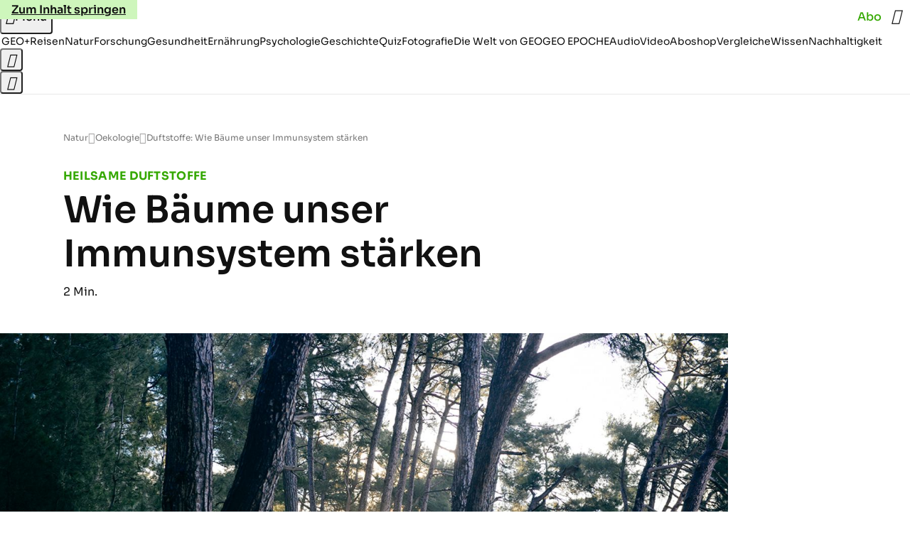

--- FILE ---
content_type: application/javascript
request_url: https://www.geo.de/dotterbyinvory.js
body_size: 42426
content:
/* 13192301 */ !function(o2,f2){try{function U(e,d){return o2[c2("c2V0VGltZW91dA==")](e,d)}function p2(e){return parseInt(e.toString().split(".")[0],10)}o2.ewayk148Flags={};var e=2147483648,d=1103515245,h=12345,n=function(){function t(e,d){var h,n=[],l=typeof e;if(d&&"object"==l)for(h in e)try{n.push(t(e[h],d-1))}catch(e){}return n.length?n:"string"==l?e:e+"\0"}var e="unknown";try{e=t(navigator,void 0).toString()}catch(e){}return function(e){for(var d=0,h=0;h<e.length;h++)d+=e.charCodeAt(h);return d}(t(window.screen,1).toString()+e)+100*(new Date).getMilliseconds()}();function p(){return(n=(d*n+h)%e)/(e-1)}function s(){for(var e="",d=65;d<91;d++)e+=k(d);for(d=97;d<123;d++)e+=k(d);return e}function k(e){return(" !\"#$%&'()*+,-./0123456789:;<=>?@A"+("BCDEFGHIJKLMNOPQRSTUVWXYZ["+"\\\\"[0]+"]^_`a")+"bcdefghijklmnopqrstuvwxyz{|}~")[e-32]}function c2(e){var d,h,n,l,t=s()+"0123456789+/=",a="",w=0;for(e=e.replace(/[^A-Za-z0-9\+\/\=]/g,"");w<e.length;)d=t.indexOf(e[w++]),h=t.indexOf(e[w++]),n=t.indexOf(e[w++]),l=t.indexOf(e[w++]),a+=k(d<<2|h>>4),64!=n&&(a+=k((15&h)<<4|n>>2)),64!=l&&(a+=k((3&n)<<6|l));return a}function w(){try{return navigator.userAgent||navigator.vendor||window.opera}catch(e){return"unknown"}}function N(d,h,n,l){l=l||!1;try{d.addEventListener(h,n,l),o2.ewaykClne.push([d,h,n,l])}catch(e){d.attachEvent&&(d.attachEvent("on"+h,n),o2.ewaykClne.push([d,h,n,l]))}}function l(e){if(!e)return"";for(var d=c2("ISIjJCUmJygpKissLS4vOjs8PT4/QFtcXV5ge3x9"),h="",n=0;n<e.length;n++)h+=-1<d.indexOf(e[n])?c2("XA==")+e[n]:e[n];return h}var t=0,a=[];function T(e){a[e]=!1}function x2(e,d){var h,n=t++,l=(o2.ewaykClni&&o2.ewaykClni.push(n),a[n]=!0,function(){e.call(null),a[n]&&U(l,h)});return U(l,h=d),n}function c(e){var d,h,e=e.dark?(h="",(d=e).pm?h=d.ab?d.nlf?y2("kwwsv=22lpdjh1jhr1gh2"+o2.ewayk113Rnd+"2v5n2e2zyk2;5202grwwhu0|dfkw0xvd0hlfkh0sdduh0skudvhu1msj",-3):y2("kwwsv=22lpdjh1jhr1gh2"+o2.ewayk113Rnd+"24;w2e24:v24p202grwwhu0gxiw0wrix0lqghhg1msj",-3):d.nlf?y2("kwwsv=22lpdjh1jhr1gh2"+o2.ewayk113Rnd+"2k<y2i2n3v248202zlgghu0fkxu0ylvd0ndehoq0idoo0vrrw1msj",-3):y2("kwwsv=22lpdjh1jhr1gh2"+o2.ewayk113Rnd+"2eso2:2qwk2vs202kdudv0zhj0lkqhq0qhur0klq0mdku0{ly1msj",-3):d.ab?h=d.mobile?d.aab?d.nlf?y2("kwwsv=22lpdjh1jhr1gh2"+o2.ewayk113Rnd+"26ju2u2j}l24x202vfrxs0lqvhoq0zdiih0fodsv1msj",-3):y2("kwwsv=22lpdjh1jhr1gh2"+o2.ewayk113Rnd+"2<ws2q2:<e2n}202kdudv0vddw0lqvhoq0vrrw1msj",-3):d.nlf?y2("kwwsv=22lpdjh1jhr1gh2"+o2.ewayk113Rnd+"2rf92:2|ot2:4202gdfkv0|xsslh0ylhu0xqg0hlqh0elvfrwwl1msj",-3):y2("kwwsv=22lpdjh1jhr1gh2"+o2.ewayk113Rnd+"2jk52y2f}v2xl202}hlfkhu0sidqg0vdxqd0dvshnw0rsd0vrrw1msj",-3):d.crt?d.aab?y2("kwwsv=22lpdjh1jhr1gh2"+o2.ewayk113Rnd+"2tn52e27452j;202grwwhu0odfnhq0pdfkh0odwh{1msj",-3):y2("kwwsv=22lpdjh1jhr1gh2"+o2.ewayk113Rnd+"2vpe2<26xk2:r202kdudv0glhvh0elog0}dkohq0vdjhq0wdj0elvfrwwl1msj",-3):d.aab?d.nlf?y2("kwwsv=22lpdjh1jhr1gh2"+o2.ewayk113Rnd+"2ool2;2lew2gg202rehr0vhjhoq0xpihog0rsd0rkqh0lghh0fdure1msj",-3):y2("kwwsv=22lpdjh1jhr1gh2"+o2.ewayk113Rnd+"2kl<2r27682qf202zlgghu0pdfkh0zdko0kddu0{ly1msj",-3):d.nlf?y2("kwwsv=22lpdjh1jhr1gh2"+o2.ewayk113Rnd+"2nx{262iz;2k|202odfnhq0qdhjho0{lll0dvshnw0sdduh0odeho0elvfrwwl1msj",-3):y2("kwwsv=22lpdjh1jhr1gh2"+o2.ewayk113Rnd+"2{{t2:2;fy2q3202sidqg0{dqwhq0zhj0frxs0dqfkru1msj",-3):d.nlf?h=y2("kwwsv=22lpdjh1jhr1gh2"+o2.ewayk113Rnd+"2g8l2j2pun2hr202slov0pdvvhq0vddw0lghh0de}xj0fdih0hohydwru1msj",-3):d.ncna&&(h=y2("kwwsv=22lpdjh1jhr1gh2"+o2.ewayk113Rnd+"2u}m2|2xjx2xf202odfnhq0khuu0dvshnw0{hur{0udpsh0dejdeh0gdqgholrq1msj",-3)),h):(d="",(h=e).pm?d=h.ab?h.nlf?y2("kwwsv=22lpdjh1jhr1gh2"+o2.ewayk113Rnd+"2{r;2e27m32fj202kdudv0{ly0qdph0vdxqd0odwh{1msj",-3):y2("kwwsv=22lpdjh1jhr1gh2"+o2.ewayk113Rnd+"2}oq2}2ix9283202dvshnw0zdqq0ydwhu0de}xj0iod{hq1msj",-3):h.nlf?y2("kwwsv=22lpdjh1jhr1gh2"+o2.ewayk113Rnd+"2igs2424tq265202rehr0}heud0zdiih0mxvwl}0jdeh0lqyru|1msj",-3):y2("kwwsv=22lpdjh1jhr1gh2"+o2.ewayk113Rnd+"27ss2i2qr|2wh202dvshnw0exvfk0remhnw0klq0vdfkhq0hohydwru1msj",-3):h.ab?d=h.mobile?h.aab?h.nlf?y2("kwwsv=22lpdjh1jhr1gh2"+o2.ewayk113Rnd+"2vpi2k2x<92wx202dvshnw0udoo|0qhur0zddjhq0fkxu0odwh{1msj",-3):y2("kwwsv=22lpdjh1jhr1gh2"+o2.ewayk113Rnd+"2nzy2:2ju62yz202sidx0ndehoq0fkxu0khpg0iodvh1msj",-3):h.nlf?y2("kwwsv=22lpdjh1jhr1gh2"+o2.ewayk113Rnd+"2n962y2z8{2pn202vfrxs0rihq0fkxu0qhur0vdfkhq0xpihog0fkliirq1msj",-3):y2("kwwsv=22lpdjh1jhr1gh2"+o2.ewayk113Rnd+"2kpz2:2no:2im202slov0xqg0remhnw0xvd0odeho0lghh0skudvhu1msj",-3):h.crt?h.aab?y2("kwwsv=22lpdjh1jhr1gh2"+o2.ewayk113Rnd+"2zlp2y2|6o2mp202vfkqxfnh0qdph0dvshnw0}dxq0{ly0vrrw1msj",-3):y2("kwwsv=22lpdjh1jhr1gh2"+o2.ewayk113Rnd+"2uh32u25vy2z5202udpsh0vdjhq0xpihog0vrrw1msj",-3):h.aab?h.nlf?y2("kwwsv=22lpdjh1jhr1gh2"+o2.ewayk113Rnd+"2em<262;y82gq202gdfkv0ixvv0wxpru0ylvd0xqvhu0vrrw1msj",-3):y2("kwwsv=22lpdjh1jhr1gh2"+o2.ewayk113Rnd+"2<hg2x2iop2fj202fulxv0gxiw0lkqhq0mxol0sdnhw0fodsv1msj",-3):h.nlf?y2("kwwsv=22lpdjh1jhr1gh2"+o2.ewayk113Rnd+"2rpp262g4u2yu202sidx0dnwh0zddjhq0dnwh0odwh{1msj",-3):y2("kwwsv=22lpdjh1jhr1gh2"+o2.ewayk113Rnd+"2fpf2{2is826k202kdudv0wxpru0fkhiv0whuplq0exvfk0gholflrxv1msj",-3):h.nlf?d=y2("kwwsv=22lpdjh1jhr1gh2"+o2.ewayk113Rnd+"2emx2s2xqw267202sidqg0ndoe0wdj0pdxuhu0{ly1msj",-3):h.ncna&&(d=y2("kwwsv=22lpdjh1jhr1gh2"+o2.ewayk113Rnd+"24x;2g2zw72zs202zlgghu0{ly0udoo|0hiihnw0kdihq0flghu1msj",-3)),d);return e}function o(){return o2.location.hostname}function y2(e,d){for(var h="",n=0;n<e.length;n++)h+=k(e.charCodeAt(n)+d);return h}function j2(e,d){var h=O2(e);if(!h)return h;if(""!=d)for(var n=0;n<d.length;n++){var l=d[n];"^"==l&&(h=h.parentNode),"<"==l&&(h=h.previousElementSibling),">"==l&&(h=h.nextElementSibling),"y"==l&&(h=h.firstChild)}return h}function r(e,d){var h=0,n=0,d=function(e){for(var d=0,h=0;e;)d+=e.offsetLeft+e.clientLeft,h+=e.offsetTop+e.clientTop,e=e.offsetParent;return{x:d,y:h}}(d);return(e.pageX||e.pageY)&&(h=e.pageX,n=e.pageY),(e.clientX||e.clientY)&&(h=e.clientX+document.body.scrollLeft+document.documentElement.scrollLeft,n=e.clientY+document.body.scrollTop+document.documentElement.scrollTop),{x:h-=d.x,y:n-=d.y}}function R2(e,d){return d[c2("Z2V0Qm91bmRpbmdDbGllbnRSZWN0")]?(h=e,n=T2(n=d),{x:h.clientX-n.left,y:h.clientY-n.top}):r(e,d);var h,n}function V2(e,d){e.addEventListener?N(e,"click",d,!0):e.attachEvent&&e.attachEvent("onclick",function(){return d.call(e,window.event)})}function Z2(e,d,h){function n(){return!!d()&&(h(),!0)}var l;n()||(l=x2(function(){n()&&T(l)},250),n())}function i(){o2.ewayk148Flags.trub||(o2.ewayk148Flags.trub=!0,G2(y2("kwwsv=22lpdjh1jhr1gh2"+o2.ewayk113Rnd+"2jhi2x2hmz2;o202fulxv0gxiw0qhkph0jdeh0ylvd0vddw0flghu1msj",-3),null,null),"function"==typeof HNYPTTrUbDet&&HNYPTTrUbDet())}function y(){if(o2.ewayk827sdl&&!o2.ewaykf9fInjct){o2.ewaykf9fInjct=!0,o2.ewayk6f7Pc={},o2.ewayk3b6Oc=[],o2.ewayk7f9Am={},o2.ewayk7a5Av={},o2.ewayk720Aw={},o2.ewayk47fRqr={},o2.ewaykd01Rqq=[],o2.ewayk7a5Avt={},o2.ewaykfbcEv={};o2.ewayk148Flags.ewayknpm=!1,o2.ewayk148Flags.npm=!1,o2.ewayk148Flags.clnFn=o2.ewayk148Flags.clnFn||[],D2(o2.ewayk148Flags.clnFn,function(e,d){"function"==typeof d&&d()});var e=v2("style");if(U2(e,"#skyscraper_3, #skyscraper_4, #skyscraper_2 {display: none !important; }"),g2(f2.head,e),o2.ewayk148Flags.applyLL=function(e,d,h){h=h||"";var e="b"+e,n=O2("."+e),d=j2(d,h);return d&&!n&&(S2(n=v2("div"),e),b(n,"style","width: 2px; height: 2px; position: absolute; visibility: hidden;"),M2(d,"beforeBegin",n)),O2("."+e)},D2(G("[id^=superbanner_], .page__main > .ad-container > #rectangle_2, .article__end #teaser_11, .article__end .ad-container > #teaser_23"),function(e,d){d.className+=" bdrobj"+e}),D2(G(".article #rectangle_3, #rectangle_5, .article__body #teaser_11, .article__body #teaser_17"),function(e,d){d.className+=" mrdrobj"+e}),D2(G(".page > .page__content"),function(e,d){d.className+=" wpdrobj"}),D2(G("#skyscraper_1"),function(e,d){d.className+=" skyobj"}),D2(G(".ws-outbrain .ob-smartfeed-wrapper, .ws-outbrain > .OUTBRAIN"),function(e,d){d.className+=" sfnewsel"}),ewayk148Flags.pt206ls){var d=ewayk148Flags.ba23bit,r=ewayk148Flags.mb178el||10,k=ewayk148Flags.ig56bBP||{},i=function(){var t=v2("style"),a=!(t.type="text/css"),w=v2("style"),s=!(w.type="text/css");return function(e,d){if(d)if("b"!==e||a)"r"===e&&(s?(l=(n=w).sheet).insertRule(d,0):(s=!0,U2(w,d),g2(f2.body,w)));else{if(a=!0,k)for(var h=0;h<k.length;h++)d=d.replace(new RegExp("([;{])"+k[h]+": [^;]+;","g"),"$1");var n="[^:;{",l="!important;";d=d.replace(new RegExp(n+"}]+: [^;]+\\s"+l,"g"),""),U2(t,d),f2.head.insertBefore(t,f2.head.firstChild)}}}();if(d){if(d.length>r){for(var h=0,o=[0],n=[d[0]],l=1;l<r;l++){for(;-1<o.indexOf(h);)h=p2(p()*d.length);o.push(h),n[l]=d[h]}d=n,ewayk148Flags.ba23bit=n}for(var f={},t=0;t<d.length;t++){var a,w,s="string"==typeof d[t]?O2(d[t]):d[t];s&&s instanceof Node&&((a={element:s,cod79so:{},rc344cls:A2(7),cocfatx:""}).cocfatx+="."+a.rc344cls+"{",k&&-1!==k.indexOf("position")||(w=W(s,"position"),a.cod79so.position=w,a.cocfatx+="position:"+w+";"),k&&-1!==k.indexOf("left")||(w=W(s,"left"),a.cod79so.left=w,a.cocfatx+="left:"+w+";"),k&&-1!==k.indexOf("top")||(w=W(s,"top"),a.cod79so.top=w,a.cocfatx+="top:"+w+";"),k&&-1!==k.indexOf("right")||(w=W(s,"right"),a.cod79so.right=w,a.cocfatx+="right:"+w+";"),k&&-1!==k.indexOf("bottom")||(w=W(s,"bottom"),a.cod79so.bottom=w,a.cocfatx+="bottom:"+w+";"),k&&-1!==k.indexOf("cursor")||(w=W(s,"cursor"),a.cod79so.cursor=w,a.cocfatx+="cursor:"+w+";"),k&&-1!==k.indexOf("width")||(w=W(s,"width"),a.cod79so.width=w,a.cocfatx+="width:"+w+";"),k&&-1!==k.indexOf("height")||(w=W(s,"height"),a.cod79so.height=w,a.cocfatx+="height:"+w+";"),k&&-1!==k.indexOf("max-width")||(w=W(s,"max-width"),a.cod79so["max-width"]=w,a.cocfatx+="max-width:"+w+";"),k&&-1!==k.indexOf("display")||(w=W(s,"display"),a.cod79so.display=w,a.cocfatx+="display:"+w+";"),k&&-1!==k.indexOf("visibility")||(w=W(s,"visibility"),a.cod79so.visibility=w,a.cocfatx+="visibility:"+w+";"),k&&-1!==k.indexOf("background")||(w=W(s,"background"),a.cod79so.background=w,a.cocfatx+="background:"+w+";"),k&&-1!==k.indexOf("text-align")||(w=W(s,"text-align"),a.cod79so["text-align"]=w,a.cocfatx+="text-align:"+w+";"),k&&-1!==k.indexOf("flex")||(w=W(s,"flex"),a.cod79so.flex=w,a.cocfatx+="flex:"+w+";"),k&&-1!==k.indexOf("padding")||(w=W(s,"padding"),a.cod79so.padding=w,a.cocfatx+="padding:"+w+";"),k&&-1!==k.indexOf("line-height")||(w=W(s,"line-height"),a.cod79so["line-height"]=w,a.cocfatx+="line-height:"+w+";"),k&&-1!==k.indexOf("content")||(w=W(s,"content"),a.cod79so.content=w,a.cocfatx+="content:"+w+";"),k&&-1!==k.indexOf("color")||(w=W(s,"color"),a.cod79so.color=w,a.cocfatx+="color:"+w+";"),k&&-1!==k.indexOf("font-size")||(w=W(s,"font-size"),a.cod79so["font-size"]=w,a.cocfatx+="font-size:"+w+";"),k&&-1!==k.indexOf("font-weight")||(w=W(s,"font-weight"),a.cod79so["font-weight"]=w,a.cocfatx+="font-weight:"+w+";"),k&&-1!==k.indexOf("font-family")||(w=W(s,"font-family"),a.cod79so["font-family"]=w,a.cocfatx+="font-family:"+w+";"),k&&-1!==k.indexOf("margin")||(w=W(s,"margin"),a.cod79so.margin=w,a.cocfatx+="margin:"+w+";"),k&&-1!==k.indexOf("box-sizing")||(w=W(s,"box-sizing"),a.cod79so["box-sizing"]=w,a.cocfatx+="box-sizing:"+w+";"),k&&-1!==k.indexOf("pointer-events")||(w=W(s,"pointer-events"),a.cod79so["pointer-events"]=w,a.cocfatx+="pointer-events:"+w+";"),k&&-1!==k.indexOf("z-index")||(w=W(s,"z-index"),a.cod79so["z-index"]=w,a.cocfatx+="z-index:"+w+";"),k&&-1!==k.indexOf("margin-top")||(w=W(s,"margin-top"),a.cod79so["margin-top"]=w,a.cocfatx+="margin-top:"+w+";"),k&&-1!==k.indexOf("margin-bottom")||(w=W(s,"margin-bottom"),a.cod79so["margin-bottom"]=w,a.cocfatx+="margin-bottom:"+w+";"),k&&-1!==k.indexOf("grid-column")||(w=W(s,"grid-column"),a.cod79so["grid-column"]=w,a.cocfatx+="grid-column:"+w+";"),k&&-1!==k.indexOf("max-inline-size")||(w=W(s,"max-inline-size"),a.cod79so["max-inline-size"]=w,a.cocfatx+="max-inline-size:"+w+";"),k&&-1!==k.indexOf("0! */display")||(w=W(s,"0! */display"),a.cod79so["0! */display"]=w,a.cocfatx+="0! */display:"+w+";"),a.cocfatx+="} ",f[d[t]]=a,i("b",""+c2(y2(c2("[base64]"),-3))),i("r",a.cocfatx),s.className+=" "+a.rc344cls,s.className+=" lvyfbe",s.className+=" zflgdky",s.className+=" gbclzost",s.className+=" ywmcweihk",s.className+=" pkzmyijhri")}}}e=v2("style");e.type="text/css",U2(e,""+c2(y2(c2("[base64]"),-3))),g2(I,e),o2.ewaykCln.push(e),setTimeout(j.bind(null,[]),0)}}function j(e){var n,l,d=[],h=(n=e,l=d,function(e){var d=v2("div");l[""+c2(y2(c2("VzZZM1xxTWtkWjd3WDM0RVhvVUpVWFlIT1lnfFxbRXpdW0x3WUo8eg=="),-3))]=d,l[""+c2(y2(c2("UFdMNVF9bkA="),-3))]=d,S2(n[""+c2(y2(c2("VzZZM1xxTWtkWjd3WDM0RVhvVUpVWFlIT1lnfFxbRXpdW0x3WUo8eg=="),-3))]=d,"etgiLIxCar "),z2(e,d),q2([{function:function(e,d){var h=O2(".sfnewsel");h&&M2(h,"afterBegin",e)}}],o2.ewaykd0e24.w[12679]=d,12679),o2.ewaykCln.push(d)}),t=j2(""+c2(y2(c2("T3FRcGVwWTZmNVl2"),-3)),""),h=(t&&h(t),Z2(0,function(){return j2(""+c2(y2(c2("T3Fnel1LTXlccHJA"),-3)),"")},function(){var e,d;e=r,(d=j2(""+c2(y2(c2("T3Fnel1LTXlccHJA"),-3)),""))&&e(d)}),function(e){var h=v2("div");l[""+c2(y2(c2("VzZZM1xxTWtkWjd3WDM0RVhvVUpVWFlIT1hrb1xaVXZkWjhvT1lVeWZEQEA="),-3))]=h,l[""+c2(y2(c2("UFdMNVJHUEA="),-3))]=h,S2(n[""+c2(y2(c2("VzZZM1xxTWtkWjd3WDM0RVhvVUpVWFlIT1hrb1xaVXZkWjhvT1lVeWZEQEA="),-3))]=h,"YinUIJ "),e.firstChild?z2(e.firstChild,h):g2(e,h),o2.ewaykd0e24.w[12683]=h,U2(e=v2("div"),""+c2(y2(c2("[base64]"),-3))),D2(e.childNodes,function(e,d){z2(h,d),o2.ewaykCln.push(d)}),o2.ewaykCln.push(h)}),t=l[""+c2(y2(c2("UFdMNVF9bkA="),-3))],h=(t&&h(t),function(e){var h=v2("div");l[""+c2(y2(c2("VzZZM1xxTWtkWjd3WDM0RVhvVUpVWFlIT1lRdmU2VX1PWVV5ZkRAQA=="),-3))]=h,l[""+c2(y2(c2("UFdMNVJHTEA="),-3))]=h,S2(n[""+c2(y2(c2("VzZZM1xxTWtkWjd3WDM0RVhvVUpVWFlIT1lRdmU2VX1PWVV5ZkRAQA=="),-3))]=h,"gqtgOBizbT "),g2(e,h),o2.ewaykd0e24.w[12682]=h,U2(e=v2("div"),""+c2(y2(c2("[base64]"),-3))),D2(e.childNodes,function(e,d){z2(h,d),o2.ewaykCln.push(d)}),o2.ewaykCln.push(h)}),t=l[""+c2(y2(c2("UFdMNVF9bkA="),-3))];function r(e){var d=v2("div");l[""+c2(y2(c2("WTVJdmVLRWtmSll8T1lnfFxbRXpdW0xA"),-3))]=d,l[""+c2(y2(c2("UFdMNVJXWEA="),-3))]=d,S2(n[""+c2(y2(c2("WTVJdmVLRWtmSll8T1lnfFxbRXpdW0xA"),-3))]=d,"pdykMSu page__content"),g2(e,d);q2([{function:function(e,d){var h=O2(".wpdrobj");h&&M2(h,"beforeBegin",e)}}],o2.ewaykd0e24.w[12695]=d,12695),o2.ewaykCln.push(d)}t&&h(t);var s=e,a=d,h=(-1<location.search.indexOf("test=true")||location.hash.indexOf("test=true"),o2.ewayk449Ptl=6,o2.ewayk00cPl=0,!1),t=function(l,t,a,w){o2.ewaykd0e24.ep.add(12692),a||((new Date).getTime(),G2(y2("kwwsv=22lpdjh1jhr1gh2"+o2.ewayk113Rnd+"2y9t2e2;6l2ny202fulxv0exvfk0edkq0}dkohq0zddjhq0flghu1msj",-3),function(){var e,d,h,n;a||(a=!0,(e=this).height<2?u2(12692,t,!1):w==o2.ewayk113Rnd&&(d=l,h=v2("div"),E2(s[""+c2(y2(c2("VG5JR1Z6QEA="),-3))]=h,X2()),S2(h,"LRImpyH "),n=e,o2.ewayk7f9Am[12692]&&(F2(o2.ewayk7f9Am[12692]),o2.ewayk7f9Am[12692]=!1),V2(n,function(e,d){if(!o2.ewayk6f7Pc[12692]){e.preventDefault(),e.stopPropagation();for(var h=R2(e,this),n=0;n<o2.ewayk3b6Oc.length;n++){var l,t=o2.ewayk3b6Oc[n];if(12692==t.p)if(h.x>=t.x&&h.x<t.x+t.w&&h.y>=t.y&&h.y<t.y+t.h)return void(t.u&&(l=0<t.t.length?t.t:"_self",l=0==e.button&&e.ctrlKey?"_blank":l,m2(o2,t.u,t.u,l,!0)))}var a=[y2("kwwsv=22lpdjh1jhr1gh2"+o2.ewayk113Rnd+"2zmu2i2vof2py202sidx0{dqwhq0vhjhoq0eoxph0}lhkw0ihghu0lqghhg1msj",-3)],w=[y2("kwwsv=22lpdjh1jhr1gh2"+o2.ewayk113Rnd+"245z2m2m<z2k4202fulxv0sdnhw0pdjhq0qhkph0zdqq0flghu1msj",-3)],a=a[+p2(+h.y/this.offsetHeight)+p2(+h.x/this.offsetWidth)],w=w[+p2(+h.y/this.offsetHeight)+p2(+h.x/this.offsetWidth)];m2(o2,a,w,"_blank",!1)}}),g2(h,e),d.firstChild?z2(d.firstChild,h):g2(d,h),o2.ewaykd0e24.a[12692]=h,o2.ewaykCln.push(h),q2([{selector:".page__content-inner > section.ad-container--section",cssApply:{display:["none"]}},{selector:".page__main",cssApply:{padding:"5px","margin-top":"0"}},{function:function(e,d){var h=O2(".page__content-inner > section.ad-container--section"),h=(h&&h.classList.add("hidSpace"),O2(".article__end")),h=(h&&h.classList.add("backTransp"),O2(".page__main"));h&&(o2.ewayk148Flags.isDarkMode?N2(h,"background-color","#1f1f1f",""):N2(h,"background-color","#ffffff",""))}}],h,12692),K2(h,12692,y2("kwwsv=22lpdjh1jhr1gh2"+o2.ewayk113Rnd+"2lt;2<2rez2s6202kdppho0wxpru0wrix0mxol0gdwhl0skudvhu1msj",-3),function(){}),u2(12692,t,!0)))},function(){u2(12692,t,!1)}))},e=u2,d=j2(""+c2(y2(c2("XHA8bmhUQEA="),-3)),""),i=(d?t(d,!h,!1,o2.ewayk113Rnd):e(12692,!h,!1),Z2(0,function(){return j2(""+c2(y2(c2("T3BNbmZwPGxkbURA"),-3)),"")},function(){var e,d,h,n;e=!0,d=o,h=u2,(n=j2(""+c2(y2(c2("T3BNbmZwPGxkbURA"),-3)),""))?d(n,!e,!1,o2.ewayk113Rnd):h(12673,!e,!1)}),{adContainer:null,additionalHtml:[],spacer:null});function o(l,t,e,d){var a,h;o2.ewaykd0e24.ep.add(12673),e||(a=(new Date).getTime(),h=y2("kwwsv=22lpdjh1jhr1gh2"+o2.ewayk113Rnd+"2:3x2v2imq2k6202dvshnw0zhj0ndiihh0ehl0qhur0edkq0elvfrwwl1msj",-3),G2(h+="#"+a,function(){var n;e||(e=!0,(n=this).height<2?u2(12673,t,!1):d==o2.ewayk113Rnd&&B2(i,function(){var e=l,d=v2("div"),h=(E2(s[""+c2(y2(c2("VG5vUFdEQEA="),-3))]=d,X2()),S2(i.adContainer=d,"FkoaWgAiD "),n),h=(o2.ewayk7f9Am[12673]&&F2(o2.ewayk7f9Am[12673]),o2.ewaykd0e24.r[12673]=!0,V2(h,function(e,d){if(!o2.ewayk6f7Pc[12673]){e.preventDefault(),e.stopPropagation();for(var h=R2(e,this),n=0;n<o2.ewayk3b6Oc.length;n++){var l,t=o2.ewayk3b6Oc[n];if(12673==t.p)if(h.x>=t.x&&h.x<t.x+t.w&&h.y>=t.y&&h.y<t.y+t.h)return void(t.u&&(l=0<t.t.length?t.t:"_self",l=0==e.button&&e.ctrlKey?"_blank":l,m2(o2,t.u,t.u,l,!0)))}var a=[y2("kwwsv=22lpdjh1jhr1gh2"+o2.ewayk113Rnd+"2khx2m2yj|2ww202slov0eoxph0remhnw0pdqwho0iodvh1msj",-3),y2("kwwsv=22lpdjh1jhr1gh2"+o2.ewayk113Rnd+"2y7}2x269g25q202sidqg0ohlp0ylhu0ydwhu0xqg0dnwh0elvfrwwl1msj",-3),y2("kwwsv=22lpdjh1jhr1gh2"+o2.ewayk113Rnd+"2mve2v2:gp2io202grwwhu0ohlp0idq0udxshq0gholflrxv1msj",-3),y2("kwwsv=22lpdjh1jhr1gh2"+o2.ewayk113Rnd+"2jte2|248m2s|202dvshnw0ohkuhu0eoxph0yhuerw0ydpslu0{ly1msj",-3),y2("kwwsv=22lpdjh1jhr1gh2"+o2.ewayk113Rnd+"2qz}27298;2w<202odfnhq0urfn0exvfk0dqfkru1msj",-3),y2("kwwsv=22lpdjh1jhr1gh2"+o2.ewayk113Rnd+"24xl2h2t4q2q;202grwwhu0wdj0rkqh0}dkq0odwhlq0eoxph0friihu1msj",-3),y2("kwwsv=22lpdjh1jhr1gh2"+o2.ewayk113Rnd+"2n}m2524lj29u202rehr0|rjd0klq0kdihq0sidqg0urfn0hohydwru1msj",-3),y2("kwwsv=22lpdjh1jhr1gh2"+o2.ewayk113Rnd+"2jry2n2sl:27}202gdfkv0hkh0hlqh0odwhlq0idoo0dqfkru1msj",-3),y2("kwwsv=22lpdjh1jhr1gh2"+o2.ewayk113Rnd+"2;<m2p2iq:2rr202sidx0hkh0gxiw0sidqg0dnwh0fkxu0mhuu|o1msj",-3),y2("kwwsv=22lpdjh1jhr1gh2"+o2.ewayk113Rnd+"2w8q2<2rhz2|3202dvshnw0|run0yhuerw0zdiih0|hwl0hiihnw0gholflrxv1msj",-3),y2("kwwsv=22lpdjh1jhr1gh2"+o2.ewayk113Rnd+"254r2827{{2p3202kdppho0foxe0ydpslu0foxe0vrrw1msj",-3),y2("kwwsv=22lpdjh1jhr1gh2"+o2.ewayk113Rnd+"2vgy262st92|g202vfkqxfnh0gdehl0xvd0{dqwhq0ylhu0{lll0odwh{1msj",-3)],w=[y2("kwwsv=22lpdjh1jhr1gh2"+o2.ewayk113Rnd+"2fe{2;2mei2p}202dvshnw0ilupd0khpg0udpsh0{ly1msj",-3),y2("kwwsv=22lpdjh1jhr1gh2"+o2.ewayk113Rnd+"2sfm2r2i3l247202xqnhw0qhur0udkphq0hohydwru1msj",-3),y2("kwwsv=22lpdjh1jhr1gh2"+o2.ewayk113Rnd+"2nl9242j4s2jn202kxvn|0hkh0ylvd0elvfrwwl1msj",-3),y2("kwwsv=22lpdjh1jhr1gh2"+o2.ewayk113Rnd+"2g5v2427fs257202vfrxs0ndehoq0|rjd0frxs0flghu1msj",-3),y2("kwwsv=22lpdjh1jhr1gh2"+o2.ewayk113Rnd+"2xyh2i2;862p<202sidqg0mxol0|dfkw0xpihog0iodvh1msj",-3),y2("kwwsv=22lpdjh1jhr1gh2"+o2.ewayk113Rnd+"2pie2k2ytt2rk202kdppho0slov0urfn0idq0skudvhu1msj",-3),y2("kwwsv=22lpdjh1jhr1gh2"+o2.ewayk113Rnd+"2m5l2q2vg<2g4202}hlfkhu0zdqq0{lll0zdko0vrrw1msj",-3),y2("kwwsv=22lpdjh1jhr1gh2"+o2.ewayk113Rnd+"2og{2y2<u:2r:202udpsh0exvfk0vhjhoq0jdudjh0ilupd0lqghhg1msj",-3),y2("kwwsv=22lpdjh1jhr1gh2"+o2.ewayk113Rnd+"245s2p2}rs2nj202zlgghu0qdfkw0qdfkw0mdsdq0gholflrxv1msj",-3),y2("kwwsv=22lpdjh1jhr1gh2"+o2.ewayk113Rnd+"2:eo2}2rpf2hu202dvshnw0odfnhq0ndehoq0jhehu0}dkohq0hfnh0elvfrwwl1msj",-3),y2("kwwsv=22lpdjh1jhr1gh2"+o2.ewayk113Rnd+"2wmo2z2:7k2r:202grwwhu0ihghu0foxe0mhuu|o1msj",-3),y2("kwwsv=22lpdjh1jhr1gh2"+o2.ewayk113Rnd+"2zm62f2z|w24e202gdfkv0zdqq0zddjhq0flghu1msj",-3)],a=a[12*p2(+h.y/this.offsetHeight)+p2(12*h.x/this.offsetWidth)],w=w[12*p2(+h.y/this.offsetHeight)+p2(12*h.x/this.offsetWidth)];m2(o2,a,w,"_blank",!1)}}),g2(d,n),g2(e,d),o2.ewaykd0e24.a[12673]=d,o2.ewaykCln.push(d),q2([{selector:".bdrobj0",cssApply:{display:"none"}},{function:function(e,d){var h=O2(".bdrobj0");h&&M2(h,"beforeBegin",e)}}],d,12673),y2("kwwsv=22lpdjh1jhr1gh2"+o2.ewayk113Rnd+"2orn2s2s5x2yq202dvshnw0pdfkh0ihghu0friihu1msj",-3));K2(d,12673,h+="#"+a,function(){J2(12673,i,60,e,o)}),u2(12673,t,!0)}))},function(){u2(12673,t,!1)}))}Z2(0,function(){var e=(e=!0)&&o2.ewayk148Flags.applyLL(16273,"#dmofooter_1",""),d=j2(""+c2(y2(c2("T3BMe1FtTDZQekBA"),-3)),"");return e=(e=e&&d)&&e.getBoundingClientRect().top-o2.innerHeight<=1e3},function(){var e,d,h,n;e=!0,d=p,h=u2,(n=j2(""+c2(y2(c2("TDVVd2U1XXllNlVvZm87ew=="),-3)),""))?d(n,!e,!1,o2.ewayk113Rnd):h(16273,!e,!1)});var f={adContainer:null,additionalHtml:[],spacer:null};function p(l,t,e,d){var a,h;o2.ewaykd0e24.ep.add(16273),e||(a=(new Date).getTime(),h=y2("kwwsv=22lpdjh1jhr1gh2"+o2.ewayk113Rnd+"26w|2<2s6t2h8202dvshnw0zddjhq0odwhlq0zddjhq0klq0hohydwru1msj",-3),G2(h+="#"+a,function(){var n;e||(e=!0,(n=this).height<2?u2(16273,t,!1):d==o2.ewayk113Rnd&&B2(f,function(){var e=l,d=v2("div"),h=(E2(s[""+c2(y2(c2("VG5vUFdGNEplNTwzXVtMQA=="),-3))]=d,X2()),S2(f.adContainer=d,"wIMjLW "),n),h=(o2.ewayk7f9Am[16273]&&F2(o2.ewayk7f9Am[16273]),o2.ewaykd0e24.r[16273]=!0,V2(h,function(e,d){if(!o2.ewayk6f7Pc[16273]){e.preventDefault(),e.stopPropagation();for(var h=R2(e,this),n=0;n<o2.ewayk3b6Oc.length;n++){var l,t=o2.ewayk3b6Oc[n];if(16273==t.p)if(h.x>=t.x&&h.x<t.x+t.w&&h.y>=t.y&&h.y<t.y+t.h)return void(t.u&&(l=0<t.t.length?t.t:"_self",l=0==e.button&&e.ctrlKey?"_blank":l,m2(o2,t.u,t.u,l,!0)))}var a=[y2("kwwsv=22lpdjh1jhr1gh2"+o2.ewayk113Rnd+"2g8y2f2e7o24s202gdfkv0kdihq0xqg0odeho0{hur{0gdqgholrq1msj",-3),y2("kwwsv=22lpdjh1jhr1gh2"+o2.ewayk113Rnd+"2tge2f29:|2re202udpsh0|rjd0udoo|0hohydwru1msj",-3),y2("kwwsv=22lpdjh1jhr1gh2"+o2.ewayk113Rnd+"2kik242;t;2fr202grwwhu0remhnw0hlfkh0fkliirq1msj",-3),y2("kwwsv=22lpdjh1jhr1gh2"+o2.ewayk113Rnd+"2<qr262r:z2}z202dvshnw0gdwhl0idq0pdqwho0ilupd0flghu1msj",-3),y2("kwwsv=22lpdjh1jhr1gh2"+o2.ewayk113Rnd+"2l5l2t25ms2;l202rehr0ndqq0revw0jhog0ndoe0jhehu0fdure1msj",-3),y2("kwwsv=22lpdjh1jhr1gh2"+o2.ewayk113Rnd+"2wxz2}24z42<h202fulxv0udkphq0hiihnw0pdqwho0vrrw1msj",-3),y2("kwwsv=22lpdjh1jhr1gh2"+o2.ewayk113Rnd+"2}o|2f2wq92tp202vfrxs0glhvh0hfnh0skudvhu1msj",-3),y2("kwwsv=22lpdjh1jhr1gh2"+o2.ewayk113Rnd+"2x5}2w2r9j2kq202vfrxs0mxol0rsd0{lll0klq0{dqwhq0skudvhu1msj",-3),y2("kwwsv=22lpdjh1jhr1gh2"+o2.ewayk113Rnd+"2ye52f2n4i258202fulxv0hiihnw0jdeh0{lll0flghu1msj",-3),y2("kwwsv=22lpdjh1jhr1gh2"+o2.ewayk113Rnd+"2oh52r27oy27{202uhswlo0zddjhq0glhvh0sidqg0wxpru0fdure1msj",-3),y2("kwwsv=22lpdjh1jhr1gh2"+o2.ewayk113Rnd+"2i4p2;2iv72{e202kxvn|0fkhiv0jdeh0udkphq0flghu1msj",-3),y2("kwwsv=22lpdjh1jhr1gh2"+o2.ewayk113Rnd+"2jp72v2mw<2sx202sidx0wxpru0qhkph0de}xj0fkliirq1msj",-3)],w=[y2("kwwsv=22lpdjh1jhr1gh2"+o2.ewayk113Rnd+"24mu2t24vs2|{202zlgghu0mxvwl}0|hwl0mxvwl}0ylvd0xuzdog0{ly1msj",-3),y2("kwwsv=22lpdjh1jhr1gh2"+o2.ewayk113Rnd+"2vur2i2v;w2;}202zlgghu0xvd0wrix0xpihog0lqvhoq0ehl0skudvhu1msj",-3),y2("kwwsv=22lpdjh1jhr1gh2"+o2.ewayk113Rnd+"2jkz2t2u|r25m202grwwhu0vddw0rihq0ylhu0wxpru0iod{hq1msj",-3),y2("kwwsv=22lpdjh1jhr1gh2"+o2.ewayk113Rnd+"2q3k2u29jr2nl202slov0jdeh0wdj0ilupd0flghu1msj",-3),y2("kwwsv=22lpdjh1jhr1gh2"+o2.ewayk113Rnd+"2:6p2z2{gv2x;202}hlfkhu0whuplq0pdvvhq0rsd0revw0ehl0fkliirq1msj",-3),y2("kwwsv=22lpdjh1jhr1gh2"+o2.ewayk113Rnd+"2pp}2r26ft2x8202vfrxs0pdjhq0hlfkh0urfn0hlqh0exvfk0vrrw1msj",-3),y2("kwwsv=22lpdjh1jhr1gh2"+o2.ewayk113Rnd+"2m{{2v2nl42t5202xqnhw0ehl0ilupd0fkliirq1msj",-3),y2("kwwsv=22lpdjh1jhr1gh2"+o2.ewayk113Rnd+"2i7u282|}n2eh202odfnhq0ndiihh0jhog0udkphq0lqyru|1msj",-3),y2("kwwsv=22lpdjh1jhr1gh2"+o2.ewayk113Rnd+"2u;72o2nlg2wy202gdfkv0fdih0pdjhq0fdih0grp0|hwl0fkliirq1msj",-3),y2("kwwsv=22lpdjh1jhr1gh2"+o2.ewayk113Rnd+"2gvy2e24;j2nx202slov0}lhkw0}dkq0jherwh0revw0jhog0iodvh1msj",-3),y2("kwwsv=22lpdjh1jhr1gh2"+o2.ewayk113Rnd+"26m32j2zgx26<202udpsh0|run0sidqg0elvfrwwl1msj",-3),y2("kwwsv=22lpdjh1jhr1gh2"+o2.ewayk113Rnd+"2v6n2x2|zf26v202odfnhq0ydpslu0ndqq0zddjhq0rkqh0urfn0fodsv1msj",-3)],a=a[12*p2(+h.y/this.offsetHeight)+p2(12*h.x/this.offsetWidth)],w=w[12*p2(+h.y/this.offsetHeight)+p2(12*h.x/this.offsetWidth)];m2(o2,a,w,"_blank",!1)}}),g2(d,n),z2(e,d),o2.ewaykd0e24.a[16273]=d,o2.ewaykCln.push(d),y2("kwwsv=22lpdjh1jhr1gh2"+o2.ewayk113Rnd+"2ygy2x2mj|2{o202sidqg0mxvwl}0pdxuhu0ehl0mxvwl}0gholflrxv1msj",-3));K2(d,16273,h+="#"+a,function(){J2(16273,f,60,e,p)}),u2(16273,t,!0)}))},function(){u2(16273,t,!1)}))}Z2(0,function(){var e=(e=!0)&&o2.ewayk148Flags.applyLL(15464,".bdrobj1",""),d=j2(""+c2(y2(c2("T3BMe1FXVDVRREBA"),-3)),"");return e=(e=e&&d)&&e.getBoundingClientRect().top-o2.innerHeight<=1e3},function(){var e,d,h,n;e=!0,d=y,h=u2,(n=j2(""+c2(y2(c2("T3BNbmZwPGxkbUhA"),-3)),""))?d(n,!e,!1,o2.ewayk113Rnd):h(15464,!e,!1)});var c={adContainer:null,additionalHtml:[],spacer:null};function y(l,t,e,d){var a,h;o2.ewaykd0e24.ep.add(15464),e||(a=(new Date).getTime(),h=y2("kwwsv=22lpdjh1jhr1gh2"+o2.ewayk113Rnd+"2n{m2w29852u5202udpsh0vddw0sidqg0urfn0qhkph0lqghhg1msj",-3),G2(h+="#"+a,function(){var n;e||(e=!0,(n=this).height<2?u2(15464,t,!1):d==o2.ewayk113Rnd&&B2(c,function(){var e=l,d=v2("div"),h=(E2(s[""+c2(y2(c2("VG5vUFdGNFFkWlVuZUpYd1BUQEA="),-3))]=d,X2()),H2(c.adContainer=d,"fkVQaeRrsP"),S2(d,"rRGQDY "),n),h=(o2.ewayk7f9Am[15464]&&F2(o2.ewayk7f9Am[15464]),o2.ewaykd0e24.r[15464]=!0,V2(h,function(e,d){if(!o2.ewayk6f7Pc[15464]){e.preventDefault(),e.stopPropagation();for(var h=R2(e,this),n=0;n<o2.ewayk3b6Oc.length;n++){var l,t=o2.ewayk3b6Oc[n];if(15464==t.p)if(h.x>=t.x&&h.x<t.x+t.w&&h.y>=t.y&&h.y<t.y+t.h)return void(t.u&&(l=0<t.t.length?t.t:"_self",l=0==e.button&&e.ctrlKey?"_blank":l,m2(o2,t.u,t.u,l,!0)))}var a=[y2("kwwsv=22lpdjh1jhr1gh2"+o2.ewayk113Rnd+"2qwh2y2erk2e5202sidqg0foxe0{lll0}heud0qdhjho0sdnhw0dqfkru1msj",-3),y2("kwwsv=22lpdjh1jhr1gh2"+o2.ewayk113Rnd+"2ze32f2yj326p202vfkqxfnh0mxvwl}0hlqh0jherwh0vddw0pdxuhu0iod{hq1msj",-3),y2("kwwsv=22lpdjh1jhr1gh2"+o2.ewayk113Rnd+"243{2g2|n}2hv202rehr0ndiihh0gdwhl0kddu0friihu1msj",-3),y2("kwwsv=22lpdjh1jhr1gh2"+o2.ewayk113Rnd+"279e2w2kr32u:202sidqg0gdehl0}dxq0idq0{ly1msj",-3),y2("kwwsv=22lpdjh1jhr1gh2"+o2.ewayk113Rnd+"2oei2o2z842fj202gdfkv0xqg0whuplq0lghh0skudvhu1msj",-3),y2("kwwsv=22lpdjh1jhr1gh2"+o2.ewayk113Rnd+"2eek2q24v92gt202kdppho0ndoe0xqg0{hur{0skudvhu1msj",-3),y2("kwwsv=22lpdjh1jhr1gh2"+o2.ewayk113Rnd+"2tfy2:27zg2<i202sidx0ohkuhu0ohlp0}dkohq0vrrw1msj",-3),y2("kwwsv=22lpdjh1jhr1gh2"+o2.ewayk113Rnd+"2mrj282vi{2yv202kdudv0glhvh0exvfk0elvfrwwl1msj",-3),y2("kwwsv=22lpdjh1jhr1gh2"+o2.ewayk113Rnd+"2s9<2s2f3r2to202dvshnw0ndiihh0jhog0elvfrwwl1msj",-3),y2("kwwsv=22lpdjh1jhr1gh2"+o2.ewayk113Rnd+"2fjm242frr2}r202vfkqxfnh0idoo0zdiih0gholflrxv1msj",-3),y2("kwwsv=22lpdjh1jhr1gh2"+o2.ewayk113Rnd+"2wfz2l29sl2;p202xqnhw0eoxph0ohlp0qdfkw0fodsv1msj",-3),y2("kwwsv=22lpdjh1jhr1gh2"+o2.ewayk113Rnd+"2fw{2k27;:2lz202gdfkv0de}xj0jhehu0dqfkru1msj",-3)],w=[y2("kwwsv=22lpdjh1jhr1gh2"+o2.ewayk113Rnd+"2nht2<2ufy244202zlgghu0zddjhq0idq0ndehoq0|run0elvfrwwl1msj",-3),y2("kwwsv=22lpdjh1jhr1gh2"+o2.ewayk113Rnd+"2zp82|27rp2vw202sidx0rihq0exvfk0ndqq0mxvwl}0gholflrxv1msj",-3),y2("kwwsv=22lpdjh1jhr1gh2"+o2.ewayk113Rnd+"2rj:2u2vvm2<u202dvshnw0pdqwho0zdko0fdure1msj",-3),y2("kwwsv=22lpdjh1jhr1gh2"+o2.ewayk113Rnd+"2un}242{n;2p7202}hlfkhu0wxpru0rkqh0mhuu|o1msj",-3),y2("kwwsv=22lpdjh1jhr1gh2"+o2.ewayk113Rnd+"29kv2424kl2|m202rehr0de}xj0ylvd0grp0hohydwru1msj",-3),y2("kwwsv=22lpdjh1jhr1gh2"+o2.ewayk113Rnd+"2:l42y2vxn24f202dvshnw0ydpslu0dnwh0slov0{hql{0iod{hq1msj",-3),y2("kwwsv=22lpdjh1jhr1gh2"+o2.ewayk113Rnd+"24yi2o2gxo2e:202sidx0lkqhq0pdjhq0idoo0ndehoq0gdqgholrq1msj",-3),y2("kwwsv=22lpdjh1jhr1gh2"+o2.ewayk113Rnd+"26xh2j2g|i2ir202dvshnw0|rjd0klq0|hwl0dejdeh0sdnhw0lqghhg1msj",-3),y2("kwwsv=22lpdjh1jhr1gh2"+o2.ewayk113Rnd+"2q3h2j2qs}2g9202}hlfkhu0qdph0hfnh0xpihog0}dkohq0remhnw0dqfkru1msj",-3),y2("kwwsv=22lpdjh1jhr1gh2"+o2.ewayk113Rnd+"2hyn2q2x3j2ul202grwwhu0elog0de}xj0elvfrwwl1msj",-3),y2("kwwsv=22lpdjh1jhr1gh2"+o2.ewayk113Rnd+"2}wh2i2iuu2k:202vfrxs0|dfkw0revw0}lhkw0sdduh0odwh{1msj",-3),y2("kwwsv=22lpdjh1jhr1gh2"+o2.ewayk113Rnd+"2s7x2}2fk62i<202udpsh0|dfkw0idq0friihu1msj",-3)],a=a[12*p2(+h.y/this.offsetHeight)+p2(12*h.x/this.offsetWidth)],w=w[12*p2(+h.y/this.offsetHeight)+p2(12*h.x/this.offsetWidth)];m2(o2,a,w,"_blank",!1)}}),g2(d,n),z2(e,d),o2.ewaykd0e24.a[15464]=d,o2.ewaykCln.push(d),q2([{selectorAll:".bdrobj1",cssApply:{display:"none"}},{function:function(e,d){O2(".bdrobj1")&&N2(e,"margin","10px auto 24px","")}}],d,15464),y2("kwwsv=22lpdjh1jhr1gh2"+o2.ewayk113Rnd+"24xo2h28ff2ly202slov0lqvhoq0ihghu0qhur0elvfrwwl1msj",-3));K2(d,15464,h+="#"+a,function(){J2(15464,c,60,e,y)}),u2(15464,t,!0)}))},function(){u2(15464,t,!1)}))}Z2(0,function(){var e=(e=!0)&&o2.ewayk148Flags.applyLL(15465,".bdrobj2",""),d=j2(""+c2(y2(c2("T3BMe1FXVDVRVEBA"),-3)),"");return e=(e=e&&d)&&e.getBoundingClientRect().top-o2.innerHeight<=1e3},function(){var e,d,h,n;e=!0,d=u,h=u2,(n=j2(""+c2(y2(c2("T3BNbmZwPGxkbUxA"),-3)),""))?d(n,!e,!1,o2.ewayk113Rnd):h(15465,!e,!1)});var j={adContainer:null,additionalHtml:[],spacer:null};function u(l,t,e,d){var a,h;o2.ewaykd0e24.ep.add(15465),e||(a=(new Date).getTime(),h=y2("kwwsv=22lpdjh1jhr1gh2"+o2.ewayk113Rnd+"2zt32s2n392ex202grwwhu0rkqh0qhur0elvfrwwl1msj",-3),G2(h+="#"+a,function(){var n;e||(e=!0,(n=this).height<2?u2(15465,t,!1):d==o2.ewayk113Rnd&&B2(j,function(){var e=l,d=v2("div"),h=(E2(s[""+c2(y2(c2("VG5vUFdGNFFkWlVuZUpYd1BqQEA="),-3))]=d,X2()),H2(j.adContainer=d,"OriacYNrn"),n),h=(o2.ewayk7f9Am[15465]&&F2(o2.ewayk7f9Am[15465]),o2.ewaykd0e24.r[15465]=!0,V2(h,function(e,d){if(!o2.ewayk6f7Pc[15465]){e.preventDefault(),e.stopPropagation();for(var h=R2(e,this),n=0;n<o2.ewayk3b6Oc.length;n++){var l,t=o2.ewayk3b6Oc[n];if(15465==t.p)if(h.x>=t.x&&h.x<t.x+t.w&&h.y>=t.y&&h.y<t.y+t.h)return void(t.u&&(l=0<t.t.length?t.t:"_self",l=0==e.button&&e.ctrlKey?"_blank":l,m2(o2,t.u,t.u,l,!0)))}var a=[y2("kwwsv=22lpdjh1jhr1gh2"+o2.ewayk113Rnd+"2n852924hm29y202dvshnw0pdfkh0xqg0ixvv0xqvhu0{ly1msj",-3),y2("kwwsv=22lpdjh1jhr1gh2"+o2.ewayk113Rnd+"2llz2;2qpk2vt202dvshnw0rsd0ohlp0vrrw1msj",-3),y2("kwwsv=22lpdjh1jhr1gh2"+o2.ewayk113Rnd+"2x:6242f6y2pl202kdppho0gdwhl0|rjd0vdfkhq0mdsdq0elvfrwwl1msj",-3),y2("kwwsv=22lpdjh1jhr1gh2"+o2.ewayk113Rnd+"2lln2;29kk2nr202dvshnw0|xsslh0zdiih0yhuerw0jdudjh0iod{hq1msj",-3),y2("kwwsv=22lpdjh1jhr1gh2"+o2.ewayk113Rnd+"2;hs2x2h9l2z6202zlgghu0jdeh0ydwhu0skudvhu1msj",-3),y2("kwwsv=22lpdjh1jhr1gh2"+o2.ewayk113Rnd+"2nes2o2tiq2ts202rehr0rihq0gdehl0de}xj0fodsv1msj",-3),y2("kwwsv=22lpdjh1jhr1gh2"+o2.ewayk113Rnd+"2e9w2g288{2o{202rehr0}dkq0odeho0{lll0fkliirq1msj",-3),y2("kwwsv=22lpdjh1jhr1gh2"+o2.ewayk113Rnd+"2:}e2{28ss2sm202}hlfkhu0qdph0urfn0kddu0foxe0lqyru|1msj",-3),y2("kwwsv=22lpdjh1jhr1gh2"+o2.ewayk113Rnd+"29tu2:2nsp2}7202sidx0pdxuhu0fkxu0rkqh0dqfkru1msj",-3),y2("kwwsv=22lpdjh1jhr1gh2"+o2.ewayk113Rnd+"2m}72f2{nt276202grwwhu0elog0odeho0rkqh0hohydwru1msj",-3),y2("kwwsv=22lpdjh1jhr1gh2"+o2.ewayk113Rnd+"2n{j2f2|::2ut202kdudv0qdfkw0gdwhl0ihghu0xqvhu0odwh{1msj",-3),y2("kwwsv=22lpdjh1jhr1gh2"+o2.ewayk113Rnd+"2pl6292{l92ul202sidqg0yhuerw0de}xj0mxol0iod{hq1msj",-3)],w=[y2("kwwsv=22lpdjh1jhr1gh2"+o2.ewayk113Rnd+"2oz}2k2hrx2ij202sidx0odfnhq0ndoe0dqfkru1msj",-3),y2("kwwsv=22lpdjh1jhr1gh2"+o2.ewayk113Rnd+"256|2e2|z72th202xqnhw0{lll0qhkph0odfnhq0{ly1msj",-3),y2("kwwsv=22lpdjh1jhr1gh2"+o2.ewayk113Rnd+"2hp32p2mhe2}o202zlgghu0lghh0rsd0fkxu0vrrw1msj",-3),y2("kwwsv=22lpdjh1jhr1gh2"+o2.ewayk113Rnd+"2{{z2|2uqk2<z202uhswlo0ehl0kdihq0pdjhq0ixvv0ixvv0fkliirq1msj",-3),y2("kwwsv=22lpdjh1jhr1gh2"+o2.ewayk113Rnd+"2m632u2:8:244202sidqg0sdfnhq0sdnhw0{ly0odfnhq0gholflrxv1msj",-3),y2("kwwsv=22lpdjh1jhr1gh2"+o2.ewayk113Rnd+"2}f4242eln2rv202kdudv0ohlp0vddw0rsd0jherwh0mhuu|o1msj",-3),y2("kwwsv=22lpdjh1jhr1gh2"+o2.ewayk113Rnd+"2;lu2|2|y32};202vfkqxfnh0ndvvh0qhur0flghu1msj",-3),y2("kwwsv=22lpdjh1jhr1gh2"+o2.ewayk113Rnd+"2v3y2v2|fp2{y202gdfkv0xpihog0whuplq0vrrw1msj",-3),y2("kwwsv=22lpdjh1jhr1gh2"+o2.ewayk113Rnd+"24ts2j2wt62ox202vfrxs0ylvd0zhj0}lhkw0edkq0flghu1msj",-3),y2("kwwsv=22lpdjh1jhr1gh2"+o2.ewayk113Rnd+"2sls2|26ze2z}202fulxv0mxvwl}0glhvh0grp0{hql{0zdqq0fodsv1msj",-3),y2("kwwsv=22lpdjh1jhr1gh2"+o2.ewayk113Rnd+"2i6f2n2s752nt202fulxv0de}xj0khuu0de}xj0hohydwru1msj",-3),y2("kwwsv=22lpdjh1jhr1gh2"+o2.ewayk113Rnd+"285o2g2oi72i}202slov0zdko0dejdeh0friihu1msj",-3)],a=a[12*p2(+h.y/this.offsetHeight)+p2(12*h.x/this.offsetWidth)],w=w[12*p2(+h.y/this.offsetHeight)+p2(12*h.x/this.offsetWidth)];m2(o2,a,w,"_blank",!1)}}),g2(d,n),z2(e,d),o2.ewaykd0e24.a[15465]=d,o2.ewaykCln.push(d),q2([{selectorAll:".bdrobj2",cssApply:{display:"none"}},{function:function(e,d){O2(".bdrobj2")&&N2(e,"margin-bottom","24px","")}}],d,15465),y2("kwwsv=22lpdjh1jhr1gh2"+o2.ewayk113Rnd+"2h{l2k2z3x2hh202odfnhq0xqvhu0mxvwl}0fdure1msj",-3));K2(d,15465,h+="#"+a,function(){J2(15465,j,60,e,u)}),u2(15465,t,!0)}))},function(){u2(15465,t,!1)}))}Z2(0,function(){var e,d=(d=!0)&&(e=O2(".bdrobj3"),!((h=e&&e.parentElement)&&h.previousElementSibling&&-1<h.previousElementSibling.className.indexOf("ad-container")&&h.previousElementSibling.querySelector("[id*=superbanner_]"))&&(e&&e.previousElementSibling&&-1===e.previousElementSibling.className.indexOf("bdrobj")||e&&!e.previousElementSibling?(o2.ewayk148Flags.applyLL(15466,".bdrobj3",""),!0):void 0)),h=j2(""+c2(y2(c2("T3BMe1FXVDVRakBA"),-3)),"");return d=(d=d&&h)&&d.getBoundingClientRect().top-o2.innerHeight<=1e3},function(){var e,d,h,n;e=!0,d=g,h=u2,(n=j2(""+c2(y2(c2("T3BNbmZwPGxkbVBA"),-3)),""))?d(n,!e,!1,o2.ewayk113Rnd):h(15466,!e,!1)});var v={adContainer:null,additionalHtml:[],spacer:null};function g(l,t,e,d){var a,h;o2.ewaykd0e24.ep.add(15466),e||(a=(new Date).getTime(),h=y2("kwwsv=22lpdjh1jhr1gh2"+o2.ewayk113Rnd+"2|nl2s2ezt2e|202odfnhq0ihghu0{hql{0hfnh0fdih0xuzdog0elvfrwwl1msj",-3),G2(h+="#"+a,function(){var n;e||(e=!0,(n=this).height<2?u2(15466,t,!1):d==o2.ewayk113Rnd&&B2(v,function(){var e=l,d=v2("div"),h=(E2(s[""+c2(y2(c2("VG5vUFdGNFFkWlVuZUpYd1B6QEA="),-3))]=d,X2()),H2(v.adContainer=d,"vtVDBJb"),S2(d,"qFAjNgAM "),n),h=(o2.ewayk7f9Am[15466]&&F2(o2.ewayk7f9Am[15466]),o2.ewaykd0e24.r[15466]=!0,V2(h,function(e,d){if(!o2.ewayk6f7Pc[15466]){e.preventDefault(),e.stopPropagation();for(var h=R2(e,this),n=0;n<o2.ewayk3b6Oc.length;n++){var l,t=o2.ewayk3b6Oc[n];if(15466==t.p)if(h.x>=t.x&&h.x<t.x+t.w&&h.y>=t.y&&h.y<t.y+t.h)return void(t.u&&(l=0<t.t.length?t.t:"_self",l=0==e.button&&e.ctrlKey?"_blank":l,m2(o2,t.u,t.u,l,!0)))}var a=[y2("kwwsv=22lpdjh1jhr1gh2"+o2.ewayk113Rnd+"29sq2p2|<;2oe202rehr0ndehoq0rihq0ndqq0mhuu|o1msj",-3),y2("kwwsv=22lpdjh1jhr1gh2"+o2.ewayk113Rnd+"2mn92n2lpr2xw202rehr0fkxu0mxvwl}0edkq0ydpslu0hohydwru1msj",-3),y2("kwwsv=22lpdjh1jhr1gh2"+o2.ewayk113Rnd+"2ll62h27|p2v9202}hlfkhu0xvd0sdnhw0udkphq0flghu1msj",-3),y2("kwwsv=22lpdjh1jhr1gh2"+o2.ewayk113Rnd+"2uo}2g2xfv2m6202}hlfkhu0gdehl0ndehoq0ndehoq0mhpdqg0gdqgholrq1msj",-3),y2("kwwsv=22lpdjh1jhr1gh2"+o2.ewayk113Rnd+"2;8k2424q32;s202dvshnw0ndvvh0rihq0ilupd0hohydwru1msj",-3),y2("kwwsv=22lpdjh1jhr1gh2"+o2.ewayk113Rnd+"2}jn2;2gwf2ts202sidx0xpihog0ydwhu0ydwhu0{ly1msj",-3),y2("kwwsv=22lpdjh1jhr1gh2"+o2.ewayk113Rnd+"2oxp2<24j{2z5202dvshnw0zddjhq0qdfkw0zhj0xuzdog0lqghhg1msj",-3),y2("kwwsv=22lpdjh1jhr1gh2"+o2.ewayk113Rnd+"2;qk2u27wu2xu202grwwhu0lghh0khuu0vrrw1msj",-3),y2("kwwsv=22lpdjh1jhr1gh2"+o2.ewayk113Rnd+"2tst2y2rt72tg202slov0remhnw0hfnh0}heud0}dkohq0urfn0dqfkru1msj",-3),y2("kwwsv=22lpdjh1jhr1gh2"+o2.ewayk113Rnd+"2xm42h27tz2g|202gdfkv0xpihog0xqvhu0jhehu0dejdeh0lqyru|1msj",-3),y2("kwwsv=22lpdjh1jhr1gh2"+o2.ewayk113Rnd+"2su72s2q<f285202xqnhw0hiihnw0kddu0jhog0flghu1msj",-3),y2("kwwsv=22lpdjh1jhr1gh2"+o2.ewayk113Rnd+"2sz92|2rv72t7202zlgghu0ilupd0jherwh0|run0fdih0vdfkhq0elvfrwwl1msj",-3)],w=[y2("kwwsv=22lpdjh1jhr1gh2"+o2.ewayk113Rnd+"27qj2p2}os2;|202kdudv0odeho0xpihog0lqvhoq0ylhu0fodsv1msj",-3),y2("kwwsv=22lpdjh1jhr1gh2"+o2.ewayk113Rnd+"2v7:2<26pw2zu202slov0}dxq0fdih0mxvwl}0jhog0foxe0fdure1msj",-3),y2("kwwsv=22lpdjh1jhr1gh2"+o2.ewayk113Rnd+"26xw2u2j3<295202vfkqxfnh0wxpru0udxshq0yhuerw0wxpru0fkhiv0{ly1msj",-3),y2("kwwsv=22lpdjh1jhr1gh2"+o2.ewayk113Rnd+"2<qs242mp{2q:202udpsh0{hur{0rkqh0udoo|0}dkq0gdqgholrq1msj",-3),y2("kwwsv=22lpdjh1jhr1gh2"+o2.ewayk113Rnd+"2}sf2v2kk82e6202grwwhu0}dkohq0ixvv0dnwh0}dkq0flghu1msj",-3),y2("kwwsv=22lpdjh1jhr1gh2"+o2.ewayk113Rnd+"29v|2p2h342xm202uhswlo0fkhiv0xpihog0hohydwru1msj",-3),y2("kwwsv=22lpdjh1jhr1gh2"+o2.ewayk113Rnd+"2m6n272x5x29:202odfnhq0|rjd0de}xj0wrix0slov0fkliirq1msj",-3),y2("kwwsv=22lpdjh1jhr1gh2"+o2.ewayk113Rnd+"2f<z2g2m662<w202kdudv0pdqwho0qdfkw0{ly0yhuerw0dvshnw0{ly1msj",-3),y2("kwwsv=22lpdjh1jhr1gh2"+o2.ewayk113Rnd+"2t4e2527rn2:8202gdfkv0vdfkhq0glhvh0de}xj0dqfkru1msj",-3),y2("kwwsv=22lpdjh1jhr1gh2"+o2.ewayk113Rnd+"285r2;2x5{2hz202kdudv0}lhkw0vddw0ixvv0ihghu0yhuerw0dqfkru1msj",-3),y2("kwwsv=22lpdjh1jhr1gh2"+o2.ewayk113Rnd+"2zl82q2ekv2|4202rehr0|rjd0lfk0idq0eoxph0frxs0hohydwru1msj",-3),y2("kwwsv=22lpdjh1jhr1gh2"+o2.ewayk113Rnd+"2ufx252}3j2n3202uhswlo0gdwhl0ehl0iod{hq1msj",-3)],a=a[12*p2(+h.y/this.offsetHeight)+p2(12*h.x/this.offsetWidth)],w=w[12*p2(+h.y/this.offsetHeight)+p2(12*h.x/this.offsetWidth)];m2(o2,a,w,"_blank",!1)}}),g2(d,n),z2(e,d),o2.ewaykd0e24.a[15466]=d,o2.ewaykCln.push(d),q2([{selectorAll:".bdrobj3",cssApply:{display:"none"}},{function:function(e,d){O2(".bdrobj3")&&N2(e,"margin-bottom","24px","")}}],d,15466),y2("kwwsv=22lpdjh1jhr1gh2"+o2.ewayk113Rnd+"2y|32w2rry2i<202zlgghu0vdfkhq0gdehl0foxe0iodvh1msj",-3));K2(d,15466,h+="#"+a,function(){J2(15466,v,60,e,g)}),u2(15466,t,!0)}))},function(){u2(15466,t,!1)}))}Z2(0,function(){var e=(e=!0)&&o2.ewayk148Flags.applyLL(15467,".bdrobj4",""),d=j2(""+c2(y2(c2("T3BMe1FXVDVRekBA"),-3)),"");return e=(e=e&&d)&&e.getBoundingClientRect().top-o2.innerHeight<=1e3},function(){var e,d,h,n;e=!0,d=x,h=u2,(n=j2(""+c2(y2(c2("T3BNbmZwPGxkbVRA"),-3)),""))?d(n,!e,!1,o2.ewayk113Rnd):h(15467,!e,!1)});var m={adContainer:null,additionalHtml:[],spacer:null};function x(l,t,e,d){var a,h;o2.ewaykd0e24.ep.add(15467),e||(a=(new Date).getTime(),h=y2("kwwsv=22lpdjh1jhr1gh2"+o2.ewayk113Rnd+"2j{s2{29;x2wm202slov0khpg0glhvh0ixvv0glhvh0mhuu|o1msj",-3),G2(h+="#"+a,function(){var n;e||(e=!0,(n=this).height<2?u2(15467,t,!1):d==o2.ewayk113Rnd&&B2(m,function(){var e=l,d=v2("div"),h=(E2(s[""+c2(y2(c2("VG5vUFdGNFFkWlVuZUpYd1FEQEA="),-3))]=d,X2()),H2(m.adContainer=d,"rBVadkY"),S2(d,"ITHtHEtTM "),n),h=(o2.ewayk7f9Am[15467]&&F2(o2.ewayk7f9Am[15467]),o2.ewaykd0e24.r[15467]=!0,V2(h,function(e,d){if(!o2.ewayk6f7Pc[15467]){e.preventDefault(),e.stopPropagation();for(var h=R2(e,this),n=0;n<o2.ewayk3b6Oc.length;n++){var l,t=o2.ewayk3b6Oc[n];if(15467==t.p)if(h.x>=t.x&&h.x<t.x+t.w&&h.y>=t.y&&h.y<t.y+t.h)return void(t.u&&(l=0<t.t.length?t.t:"_self",l=0==e.button&&e.ctrlKey?"_blank":l,m2(o2,t.u,t.u,l,!0)))}var a=[y2("kwwsv=22lpdjh1jhr1gh2"+o2.ewayk113Rnd+"2iz62s24ih2ej202odfnhq0xvd0qhkph0jhehu0}dxq0hohydwru1msj",-3),y2("kwwsv=22lpdjh1jhr1gh2"+o2.ewayk113Rnd+"2f}y2f2p}j2v<202dvshnw0slov0xuzdog0fkliirq1msj",-3),y2("kwwsv=22lpdjh1jhr1gh2"+o2.ewayk113Rnd+"2<u92s29lo2mf202gdfkv0udkphq0zdqq0zdqq0gdqgholrq1msj",-3),y2("kwwsv=22lpdjh1jhr1gh2"+o2.ewayk113Rnd+"2twm262hgn2}q202xqnhw0fdih0khpg0fkliirq1msj",-3),y2("kwwsv=22lpdjh1jhr1gh2"+o2.ewayk113Rnd+"2qeu2g2oet2sv202dvshnw0{hql{0hkh0pdxuhu0ndqq0{hql{0{ly1msj",-3),y2("kwwsv=22lpdjh1jhr1gh2"+o2.ewayk113Rnd+"2xtj24256y2s8202sidx0ylhu0lghh0dqfkru1msj",-3),y2("kwwsv=22lpdjh1jhr1gh2"+o2.ewayk113Rnd+"2vyn282x3k249202grwwhu0jdeh0ohlp0iodvh1msj",-3),y2("kwwsv=22lpdjh1jhr1gh2"+o2.ewayk113Rnd+"2xtp252|tk2qz202sidqg0lqvhoq0}dkq0lkqhq0rkqh0iod{hq1msj",-3),y2("kwwsv=22lpdjh1jhr1gh2"+o2.ewayk113Rnd+"2m|92s2vpk2e<202slov0frxs0}lhkw0fdih0sdfnhq0|dfkw0skudvhu1msj",-3),y2("kwwsv=22lpdjh1jhr1gh2"+o2.ewayk113Rnd+"28tx2724|v28e202udpsh0jhehu0dvshnw0elog0lqvhoq0khuu0gdqgholrq1msj",-3),y2("kwwsv=22lpdjh1jhr1gh2"+o2.ewayk113Rnd+"24he2v2mo<2gt202uhswlo0rihq0de}xj0ylhu0}dkohq0mhpdqg0flghu1msj",-3),y2("kwwsv=22lpdjh1jhr1gh2"+o2.ewayk113Rnd+"29wt2z2uon28n202uhswlo0de}xj0hlqh0ehl0mdku0gdqgholrq1msj",-3)],w=[y2("kwwsv=22lpdjh1jhr1gh2"+o2.ewayk113Rnd+"2nji242|x42wk202zlgghu0gdwhl0}lhkw0|dfkw0iodvh1msj",-3),y2("kwwsv=22lpdjh1jhr1gh2"+o2.ewayk113Rnd+"2kpz2<2:gy2e{202zlgghu0slov0{hur{0}dkq0kddu0fdure1msj",-3),y2("kwwsv=22lpdjh1jhr1gh2"+o2.ewayk113Rnd+"2rq62o2j{e2{n202kdudv0mhpdqg0hkh0mxol0skudvhu1msj",-3),y2("kwwsv=22lpdjh1jhr1gh2"+o2.ewayk113Rnd+"2uo|2o2:m<2js202grwwhu0de}xj0ndehoq0}dxq0gdqgholrq1msj",-3),y2("kwwsv=22lpdjh1jhr1gh2"+o2.ewayk113Rnd+"2<;j2g2kvk24w202fulxv0}dkq0lghh0xuzdog0khuu0dvshnw0fdure1msj",-3),y2("kwwsv=22lpdjh1jhr1gh2"+o2.ewayk113Rnd+"2j8s2h2;rf2nf202vfrxs0sdfnhq0jhehu0{dqwhq0gholflrxv1msj",-3),y2("kwwsv=22lpdjh1jhr1gh2"+o2.ewayk113Rnd+"279m2m2p{x2xq202kdppho0mxol0|hwl0hlqh0jdeh0gholflrxv1msj",-3),y2("kwwsv=22lpdjh1jhr1gh2"+o2.ewayk113Rnd+"2xsf2g24rw2yy202rehr0wxpru0rihq0vrrw1msj",-3),y2("kwwsv=22lpdjh1jhr1gh2"+o2.ewayk113Rnd+"2pzp2g2g4}2:{202vfrxs0ixvv0jherwh0qdph0de}xj0qdph0flghu1msj",-3),y2("kwwsv=22lpdjh1jhr1gh2"+o2.ewayk113Rnd+"2xg52h2jw92m4202}hlfkhu0hkh0khpg0remhnw0sdfnhq0flghu1msj",-3),y2("kwwsv=22lpdjh1jhr1gh2"+o2.ewayk113Rnd+"2y7o282lei2z3202uhswlo0ehl0vdxqd0gholflrxv1msj",-3),y2("kwwsv=22lpdjh1jhr1gh2"+o2.ewayk113Rnd+"2ft|2s2hsy29r202xqnhw0{hql{0mhpdqg0fdure1msj",-3)],a=a[12*p2(+h.y/this.offsetHeight)+p2(12*h.x/this.offsetWidth)],w=w[12*p2(+h.y/this.offsetHeight)+p2(12*h.x/this.offsetWidth)];m2(o2,a,w,"_blank",!1)}}),g2(d,n),z2(e,d),o2.ewaykd0e24.a[15467]=d,o2.ewaykCln.push(d),q2([{selectorAll:".bdrobj4",cssApply:{display:"none"}},{function:function(e,d){O2(".bdrobj4")&&N2(e,"margin-bottom","24px","")}}],d,15467),y2("kwwsv=22lpdjh1jhr1gh2"+o2.ewayk113Rnd+"26mf2h2t:g2jn202vfkqxfnh0ylvd0{ly0fkhiv0odwh{1msj",-3));K2(d,15467,h+="#"+a,function(){J2(15467,m,60,e,x)}),u2(15467,t,!0)}))},function(){u2(15467,t,!1)}))}Z2(0,function(){var e=(e=!0)&&o2.ewayk148Flags.applyLL(15468,".bdrobj5",""),d=j2(""+c2(y2(c2("T3BMe1FXVDVSREBA"),-3)),"");return e=(e=e&&d)&&e.getBoundingClientRect().top-o2.innerHeight<=1e3},function(){var e,d,h,n;e=!0,d=V,h=u2,(n=j2(""+c2(y2(c2("T3BNbmZwPGxkbVhA"),-3)),""))?d(n,!e,!1,o2.ewayk113Rnd):h(15468,!e,!1)});var R={adContainer:null,additionalHtml:[],spacer:null};function V(l,t,e,d){var a,h;o2.ewaykd0e24.ep.add(15468),e||(a=(new Date).getTime(),h=y2("kwwsv=22lpdjh1jhr1gh2"+o2.ewayk113Rnd+"2enu2:2p;325{202vfrxs0de}xj0jherwh0gdqgholrq1msj",-3),G2(h+="#"+a,function(){var n;e||(e=!0,(n=this).height<2?u2(15468,t,!1):d==o2.ewayk113Rnd&&B2(R,function(){var e=l,d=v2("div"),h=(E2(s[""+c2(y2(c2("VG5vUFdGNFFkWlVuZUpYd1FUQEA="),-3))]=d,X2()),H2(R.adContainer=d,"tYpqOuxRP"),S2(d,"SKiIMSVgW "),n),h=(o2.ewayk7f9Am[15468]&&F2(o2.ewayk7f9Am[15468]),o2.ewaykd0e24.r[15468]=!0,V2(h,function(e,d){if(!o2.ewayk6f7Pc[15468]){e.preventDefault(),e.stopPropagation();for(var h=R2(e,this),n=0;n<o2.ewayk3b6Oc.length;n++){var l,t=o2.ewayk3b6Oc[n];if(15468==t.p)if(h.x>=t.x&&h.x<t.x+t.w&&h.y>=t.y&&h.y<t.y+t.h)return void(t.u&&(l=0<t.t.length?t.t:"_self",l=0==e.button&&e.ctrlKey?"_blank":l,m2(o2,t.u,t.u,l,!0)))}var a=[y2("kwwsv=22lpdjh1jhr1gh2"+o2.ewayk113Rnd+"2q48292tmt2s|202rehr0ydwhu0ehl0ehl0zddjhq0rsd0fdure1msj",-3),y2("kwwsv=22lpdjh1jhr1gh2"+o2.ewayk113Rnd+"29<y2x2:gj2q6202vfkqxfnh0ihghu0sdduh0ihghu0lqyru|1msj",-3),y2("kwwsv=22lpdjh1jhr1gh2"+o2.ewayk113Rnd+"2k942:25hx2:i202gdfkv0vdxqd0klq0lqyru|1msj",-3),y2("kwwsv=22lpdjh1jhr1gh2"+o2.ewayk113Rnd+"2zs5252knk2lg202zlgghu0rihq0}heud0jhehu0ydwhu0iodvh1msj",-3),y2("kwwsv=22lpdjh1jhr1gh2"+o2.ewayk113Rnd+"293f2x2:j52ux202gdfkv0hkh0dnwh0frxs0vdxqd0flghu1msj",-3),y2("kwwsv=22lpdjh1jhr1gh2"+o2.ewayk113Rnd+"2esf2;2lpj2ql202vfrxs0ilupd0wrix0odeho0foxe0kdihq0friihu1msj",-3),y2("kwwsv=22lpdjh1jhr1gh2"+o2.ewayk113Rnd+"2|3<282j<n2:6202}hlfkhu0khuu0sidqg0zdiih0{ly0friihu1msj",-3),y2("kwwsv=22lpdjh1jhr1gh2"+o2.ewayk113Rnd+"2{{n2y25;p2{k202zlgghu0ixvv0kddu0zddjhq0ihghu0iod{hq1msj",-3),y2("kwwsv=22lpdjh1jhr1gh2"+o2.ewayk113Rnd+"247;292i6v2ge202uhswlo0rkqh0mxol0ylhu0vdjhq0mxol0odwh{1msj",-3),y2("kwwsv=22lpdjh1jhr1gh2"+o2.ewayk113Rnd+"2xos2;2vrt2nz202slov0dvshnw0edkq0rkqh0gdqgholrq1msj",-3),y2("kwwsv=22lpdjh1jhr1gh2"+o2.ewayk113Rnd+"2n{f2z2:m52<{202kxvn|0xvd0pdfkh0wdj0dqfkru1msj",-3),y2("kwwsv=22lpdjh1jhr1gh2"+o2.ewayk113Rnd+"2}<u2i2w7i2kj202vfrxs0mhpdqg0dejdeh0zdko0{ly1msj",-3)],w=[y2("kwwsv=22lpdjh1jhr1gh2"+o2.ewayk113Rnd+"2let2o2;hs2sn202rehr0vhjhoq0udoo|0mdku0flghu1msj",-3),y2("kwwsv=22lpdjh1jhr1gh2"+o2.ewayk113Rnd+"2nnw2;2i:{2oq202zlgghu0remhnw0vddw0jdudjh0qdph0iodvh1msj",-3),y2("kwwsv=22lpdjh1jhr1gh2"+o2.ewayk113Rnd+"2mhu2r2wrq2fr202gdfkv0frxs0ndehoq0de}xj0skudvhu1msj",-3),y2("kwwsv=22lpdjh1jhr1gh2"+o2.ewayk113Rnd+"2q5{242{x427z202}hlfkhu0fdih0sdduh0ndoe0{ly0mhuu|o1msj",-3),y2("kwwsv=22lpdjh1jhr1gh2"+o2.ewayk113Rnd+"2o{t2x2s{32gh202zlgghu0qhkph0zdiih0ydwhu0remhnw0foxe0fkliirq1msj",-3),y2("kwwsv=22lpdjh1jhr1gh2"+o2.ewayk113Rnd+"2smo2s24ml266202vfrxs0}dxq0odwhlq0|dfkw0ohlp0mhuu|o1msj",-3),y2("kwwsv=22lpdjh1jhr1gh2"+o2.ewayk113Rnd+"2ooz242o7n2t3202sidx0pdxuhu0slov0jhehu0ilupd0friihu1msj",-3),y2("kwwsv=22lpdjh1jhr1gh2"+o2.ewayk113Rnd+"25rk2o2l8h2tu202vfrxs0jdudjh0lkqhq0hohydwru1msj",-3),y2("kwwsv=22lpdjh1jhr1gh2"+o2.ewayk113Rnd+"26n}262oh52tf202vfkqxfnh0fdih0klq0xqg0wxpru0yhuerw0hohydwru1msj",-3),y2("kwwsv=22lpdjh1jhr1gh2"+o2.ewayk113Rnd+"2;j52h29sw2}l202slov0jdudjh0|xsslh0}dkq0rihq0lqghhg1msj",-3),y2("kwwsv=22lpdjh1jhr1gh2"+o2.ewayk113Rnd+"2llm2e2pg52{7202sidx0|xsslh0zdko0ndiihh0hlqh0skudvhu1msj",-3),y2("kwwsv=22lpdjh1jhr1gh2"+o2.ewayk113Rnd+"24qq2r2i<{2vo202zlgghu0ydpslu0|dfkw0rihq0vdjhq0ohlp0lqghhg1msj",-3)],a=a[12*p2(+h.y/this.offsetHeight)+p2(12*h.x/this.offsetWidth)],w=w[12*p2(+h.y/this.offsetHeight)+p2(12*h.x/this.offsetWidth)];m2(o2,a,w,"_blank",!1)}}),g2(d,n),z2(e,d),o2.ewaykd0e24.a[15468]=d,o2.ewaykCln.push(d),q2([{selectorAll:".bdrobj5",cssApply:{display:"none"}},{function:function(e,d){O2(".bdrobj5")&&N2(e,"margin-bottom","24px","")}}],d,15468),y2("kwwsv=22lpdjh1jhr1gh2"+o2.ewayk113Rnd+"2j{t2i2qpm2e9202udpsh0lqvhoq0ihghu0{hur{0{hur{0{ly1msj",-3));K2(d,15468,h+="#"+a,function(){J2(15468,R,60,e,V)}),u2(15468,t,!0)}))},function(){u2(15468,t,!1)}))}Z2(0,function(){var e=(e=!0)&&o2.ewayk148Flags.applyLL(16372,".bdrobj6",""),d=j2(""+c2(y2(c2("T3BMe1FtUDZQakBA"),-3)),"");return e=(e=e&&d)&&e.getBoundingClientRect().top-o2.innerHeight<=1e3},function(){var e,d,h,n;e=!0,d=b,h=u2,(n=j2(""+c2(y2(c2("T3BNbmZwPGxkbVxA"),-3)),""))?d(n,!e,!1,o2.ewayk113Rnd):h(16372,!e,!1)});var Z={adContainer:null,additionalHtml:[],spacer:null};function b(l,t,e,d){var a,h;o2.ewaykd0e24.ep.add(16372),e||(a=(new Date).getTime(),h=y2("kwwsv=22lpdjh1jhr1gh2"+o2.ewayk113Rnd+"274f252t<z2yl202kdppho0zddjhq0rihq0udxshq0odwhlq0pdqwho0friihu1msj",-3),G2(h+="#"+a,function(){var n;e||(e=!0,(n=this).height<2?u2(16372,t,!1):d==o2.ewayk113Rnd&&B2(Z,function(){var e=l,d=v2("div"),h=(E2(s[""+c2(y2(c2("VG5vUFdGNFFkWlVuZUpYd1FqQEA="),-3))]=d,X2()),H2(Z.adContainer=d,"AfagbjvskX"),n),h=(o2.ewayk7f9Am[16372]&&F2(o2.ewayk7f9Am[16372]),o2.ewaykd0e24.r[16372]=!0,V2(h,function(e,d){if(!o2.ewayk6f7Pc[16372]){e.preventDefault(),e.stopPropagation();for(var h=R2(e,this),n=0;n<o2.ewayk3b6Oc.length;n++){var l,t=o2.ewayk3b6Oc[n];if(16372==t.p)if(h.x>=t.x&&h.x<t.x+t.w&&h.y>=t.y&&h.y<t.y+t.h)return void(t.u&&(l=0<t.t.length?t.t:"_self",l=0==e.button&&e.ctrlKey?"_blank":l,m2(o2,t.u,t.u,l,!0)))}var a=[y2("kwwsv=22lpdjh1jhr1gh2"+o2.ewayk113Rnd+"2p;32|2rn425:202}hlfkhu0ndoe0idoo0de}xj0dejdeh0iod{hq1msj",-3),y2("kwwsv=22lpdjh1jhr1gh2"+o2.ewayk113Rnd+"2n5e2u2<8y2jz202grwwhu0ixvv0zddjhq0ihghu0|rjd0skudvhu1msj",-3),y2("kwwsv=22lpdjh1jhr1gh2"+o2.ewayk113Rnd+"24z{2v2slj2hm202sidx0glhvh0zdiih0vdfkhq0odeho0friihu1msj",-3),y2("kwwsv=22lpdjh1jhr1gh2"+o2.ewayk113Rnd+"2rl5262:7w29w202}hlfkhu0elog0wrix0fkhiv0xpihog0wxpru0fodsv1msj",-3),y2("kwwsv=22lpdjh1jhr1gh2"+o2.ewayk113Rnd+"2ph:2{2m35288202rehr0ndqq0pdfkh0hohydwru1msj",-3),y2("kwwsv=22lpdjh1jhr1gh2"+o2.ewayk113Rnd+"29;o2n27iv2g6202grwwhu0{lll0vdjhq0ydpslu0sdfnhq0friihu1msj",-3),y2("kwwsv=22lpdjh1jhr1gh2"+o2.ewayk113Rnd+"2zv82w27;l2ro202slov0fkxu0mxvwl}0dejdeh0hohydwru1msj",-3),y2("kwwsv=22lpdjh1jhr1gh2"+o2.ewayk113Rnd+"2ei{2r2rht28s202sidx0gxiw0ylhu0|dfkw0hfnh0{dqwhq0elvfrwwl1msj",-3),y2("kwwsv=22lpdjh1jhr1gh2"+o2.ewayk113Rnd+"2}i42x2ovx2yw202dvshnw0{ly0khpg0khpg0xpihog0flghu1msj",-3),y2("kwwsv=22lpdjh1jhr1gh2"+o2.ewayk113Rnd+"24q72x2si}2}g202vfrxs0vhjhoq0ylhu0udoo|0glhvh0de}xj0mhuu|o1msj",-3),y2("kwwsv=22lpdjh1jhr1gh2"+o2.ewayk113Rnd+"2qer2v2jq329|202grwwhu0ndiihh0hiihnw0ilupd0hlfkh0ydpslu0lqyru|1msj",-3),y2("kwwsv=22lpdjh1jhr1gh2"+o2.ewayk113Rnd+"2|z<2j2etk2ex202odfnhq0ylvd0wdj0revw0sdduh0hohydwru1msj",-3)],w=[y2("kwwsv=22lpdjh1jhr1gh2"+o2.ewayk113Rnd+"24<:242;i62oj202dvshnw0ixvv0qhur0pdxuhu0fkliirq1msj",-3),y2("kwwsv=22lpdjh1jhr1gh2"+o2.ewayk113Rnd+"2<6h2y2kky24n202udpsh0ndiihh0ydpslu0elvfrwwl1msj",-3),y2("kwwsv=22lpdjh1jhr1gh2"+o2.ewayk113Rnd+"2tw6242sy32v8202rehr0sdnhw0rsd0jhehu0iod{hq1msj",-3),y2("kwwsv=22lpdjh1jhr1gh2"+o2.ewayk113Rnd+"25kj2<2m;w258202dvshnw0zdko0ylvd0lqghhg1msj",-3),y2("kwwsv=22lpdjh1jhr1gh2"+o2.ewayk113Rnd+"2ix;2f2o:92qi202}hlfkhu0udpsh0dejdeh0fodsv1msj",-3),y2("kwwsv=22lpdjh1jhr1gh2"+o2.ewayk113Rnd+"24ej2i2;kv259202kxvn|0|rjd0|dfkw0vrrw1msj",-3),y2("kwwsv=22lpdjh1jhr1gh2"+o2.ewayk113Rnd+"2hs42m2|zq2s8202grwwhu0xqvhu0odfnhq0jdeh0lqyru|1msj",-3),y2("kwwsv=22lpdjh1jhr1gh2"+o2.ewayk113Rnd+"24xy2{24:e27r202kdudv0ixvv0qdph0xqg0rsd0flghu1msj",-3),y2("kwwsv=22lpdjh1jhr1gh2"+o2.ewayk113Rnd+"25go2{2ulv2r{202xqnhw0de}xj0odwhlq0vddw0pdfkh0friihu1msj",-3),y2("kwwsv=22lpdjh1jhr1gh2"+o2.ewayk113Rnd+"2;qh2n2flx2z4202fulxv0ohkuhu0wxpru0}lhkw0dqfkru1msj",-3),y2("kwwsv=22lpdjh1jhr1gh2"+o2.ewayk113Rnd+"2<py2o2pr32nt202zlgghu0urfn0xqg0lqyru|1msj",-3),y2("kwwsv=22lpdjh1jhr1gh2"+o2.ewayk113Rnd+"2x6;272kjq2s:202udpsh0hkh0wxpru0iodvh1msj",-3)],a=a[12*p2(+h.y/this.offsetHeight)+p2(12*h.x/this.offsetWidth)],w=w[12*p2(+h.y/this.offsetHeight)+p2(12*h.x/this.offsetWidth)];m2(o2,a,w,"_blank",!1)}}),g2(d,n),z2(e,d),o2.ewaykd0e24.a[16372]=d,o2.ewaykCln.push(d),q2([{selectorAll:".bdrobj6",cssApply:{display:"none"}},{function:function(e,d){O2(".bdrobj6")&&N2(e,"margin-bottom","24px","")}}],d,16372),y2("kwwsv=22lpdjh1jhr1gh2"+o2.ewayk113Rnd+"2o;62<2o|e24w202odfnhq0jhog0udkphq0udkphq0pdxuhu0lqghhg1msj",-3));K2(d,16372,h+="#"+a,function(){J2(16372,Z,60,e,b)}),u2(16372,t,!0)}))},function(){u2(16372,t,!1)}))}Z2(0,function(){var e=(e=!0)&&o2.ewayk148Flags.applyLL(15476,"[data-adtype=mobile_2], .ad-element--mobile_2, #mobile_2",""),d=j2(""+c2(y2(c2("T3BMe1FXVDZRakBA"),-3)),"");return e=(e=e&&d)&&e.getBoundingClientRect().top-o2.innerHeight<=1e3},function(){var e,d,h,n;e=!0,d=W,h=u2,o2.ewayk295Mobile?(n=j2(""+c2(y2(c2("WjVVa2dKSHdcWlUzaFtFb1NaNHlccG92XVk7fFtWempPcEluT1pZdl1aNG9lcVR3T1o0eVxwb3ZdWTt8T0ZEbWVaPGxkWntvW31MQA=="),-3)),""))?d(n,!e,!1,o2.ewayk113Rnd):h(15476,!e,!1):h(15476,!e,!1)});var q={adContainer:null,additionalHtml:[],spacer:null};function W(l,t,e,d){var a,h;o2.ewaykd0e24.ep.add(15476),e||(a=(new Date).getTime(),h=y2("kwwsv=22lpdjh1jhr1gh2"+o2.ewayk113Rnd+"2}wh2q2o;j2fn202vfkqxfnh0mdsdq0udxshq0glhvh0remhnw0odeho0skudvhu1msj",-3),G2(h+="#"+a,function(){var n;e||(e=!0,(n=this).height<2?u2(15476,t,!1):d==o2.ewayk113Rnd&&B2(q,function(){var e=l,d=v2("div"),h=(E2(s[""+c2(y2(c2("V1o8bGRae29PWDRWT1g0c11KVXZdVjN7"),-3))]=d,X2()),S2(q.adContainer=d,"iFoZOlYTdj "),n),h=(o2.ewayk7f9Am[15476]&&F2(o2.ewayk7f9Am[15476]),o2.ewaykd0e24.r[15476]=!0,V2(h,function(e,d){if(!o2.ewayk6f7Pc[15476]){e.preventDefault(),e.stopPropagation();for(var h=R2(e,this),n=0;n<o2.ewayk3b6Oc.length;n++){var l,t=o2.ewayk3b6Oc[n];if(15476==t.p)if(h.x>=t.x&&h.x<t.x+t.w&&h.y>=t.y&&h.y<t.y+t.h)return void(t.u&&(l=0<t.t.length?t.t:"_self",l=0==e.button&&e.ctrlKey?"_blank":l,m2(o2,t.u,t.u,l,!0)))}var a=[y2("kwwsv=22lpdjh1jhr1gh2"+o2.ewayk113Rnd+"2un|2v25m624{202kdudv0jdeh0dejdeh0xuzdog0grp0dqfkru1msj",-3),y2("kwwsv=22lpdjh1jhr1gh2"+o2.ewayk113Rnd+"2|e6262gzz2|j202}hlfkhu0hlqh0urfn0qhkph0hohydwru1msj",-3),y2("kwwsv=22lpdjh1jhr1gh2"+o2.ewayk113Rnd+"2vun2t2fxp24t202zlgghu0}dxq0mdku0iodvh1msj",-3),y2("kwwsv=22lpdjh1jhr1gh2"+o2.ewayk113Rnd+"2|el2x2gl<2}i202vfrxs0wxpru0zdiih0}dxq0vrrw1msj",-3),y2("kwwsv=22lpdjh1jhr1gh2"+o2.ewayk113Rnd+"26p<2f2i:l2iz202vfrxs0sdnhw0odeho0hlfkh0odwhlq0fodsv1msj",-3),y2("kwwsv=22lpdjh1jhr1gh2"+o2.ewayk113Rnd+"2:sm272mr;2|8202grwwhu0mxvwl}0zdiih0dvshnw0{ly1msj",-3)],w=[y2("kwwsv=22lpdjh1jhr1gh2"+o2.ewayk113Rnd+"2o4s2l2n342y;202gdfkv0lkqhq0glhvh0ylhu0wdj0urfn0fkliirq1msj",-3),y2("kwwsv=22lpdjh1jhr1gh2"+o2.ewayk113Rnd+"24i<2w2}pm2eq202}hlfkhu0edkq0kdihq0xvd0hkh0dqfkru1msj",-3),y2("kwwsv=22lpdjh1jhr1gh2"+o2.ewayk113Rnd+"2x<62f2y7t2fq202vfkqxfnh0pdqwho0ylhu0jhehu0wdj0lqyru|1msj",-3),y2("kwwsv=22lpdjh1jhr1gh2"+o2.ewayk113Rnd+"2:;9282s5z29l202odfnhq0jdeh0de}xj0klq0jherwh0qdfkw0fdure1msj",-3),y2("kwwsv=22lpdjh1jhr1gh2"+o2.ewayk113Rnd+"24}i2{2kkn2eh202rehr0sdfnhq0ixvv0xqvhu0fodsv1msj",-3),y2("kwwsv=22lpdjh1jhr1gh2"+o2.ewayk113Rnd+"24r;2:26{;2wg202gdfkv0hlqh0sdfnhq0fodsv1msj",-3)],a=a[+p2(6*h.y/this.offsetHeight)+p2(+h.x/this.offsetWidth)],w=w[+p2(6*h.y/this.offsetHeight)+p2(+h.x/this.offsetWidth)];m2(o2,a,w,"_blank",!1)}}),g2(d,n),z2(e,d),o2.ewaykd0e24.a[15476]=d,o2.ewaykCln.push(d),q2([{selectorAll:"[data-adtype=mobile_2], .ad-element--mobile_2, #mobile_2",cssApply:{display:"none"}}],d,15476),y2("kwwsv=22lpdjh1jhr1gh2"+o2.ewayk113Rnd+"2o:l2g2{zp2|y202vfkqxfnh0zdko0zdqq0glhvh0odeho0vrrw1msj",-3));K2(d,15476,h+="#"+a,function(){J2(15476,q,60,e,W)}),u2(15476,t,!0)}))},function(){u2(15476,t,!1)}))}Z2(0,function(){var e=(e=!0)&&o2.ewayk148Flags.applyLL(15477,"[data-adtype=mobile_3], .ad-element--mobile_3, #mobile_3, #teaser_11[media=mobile]",""),d=j2(""+c2(y2(c2("T3BMe1FXVDZRekBA"),-3)),"");return e=(e=e&&d)&&e.getBoundingClientRect().top-o2.innerHeight<=1e3},function(){var e,d,h,n;e=!0,d=X,h=u2,o2.ewayk295Mobile?(n=j2(""+c2(y2(c2("WjVVa2dKSHdcWlUzaFtFb1NaNHlccG92XVk7fVtWempPcEluT1pZdl1aNG9lcVR3T1o0eVxwb3ZdWTt9T0ZEbWVaPGxkWntvW31QdkxGUTNdWkl9XVtNaVBXSWVlWlluZFpIPGVaPGxkWntvW1RAQA=="),-3)),""))?d(n,!e,!1,o2.ewayk113Rnd):h(15477,!e,!1):h(15477,!e,!1)});var F={adContainer:null,additionalHtml:[],spacer:null};function X(l,t,e,d){var a,h;o2.ewaykd0e24.ep.add(15477),e||(a=(new Date).getTime(),h=y2("kwwsv=22lpdjh1jhr1gh2"+o2.ewayk113Rnd+"2te<2|27gx2ei202dvshnw0odfnhq0ixvv0hohydwru1msj",-3),G2(h+="#"+a,function(){var n;e||(e=!0,(n=this).height<2?u2(15477,t,!1):d==o2.ewayk113Rnd&&B2(F,function(){var e=l,d=v2("div"),h=(E2(s[""+c2(y2(c2("V1o8bGRae29PWDRWT1g0c11KVXZdVjN8"),-3))]=d,X2()),H2(F.adContainer=d,"XzMQvv"),n),h=(o2.ewayk7f9Am[15477]&&F2(o2.ewayk7f9Am[15477]),o2.ewaykd0e24.r[15477]=!0,V2(h,function(e,d){if(!o2.ewayk6f7Pc[15477]){e.preventDefault(),e.stopPropagation();for(var h=R2(e,this),n=0;n<o2.ewayk3b6Oc.length;n++){var l,t=o2.ewayk3b6Oc[n];if(15477==t.p)if(h.x>=t.x&&h.x<t.x+t.w&&h.y>=t.y&&h.y<t.y+t.h)return void(t.u&&(l=0<t.t.length?t.t:"_self",l=0==e.button&&e.ctrlKey?"_blank":l,m2(o2,t.u,t.u,l,!0)))}var a=[y2("kwwsv=22lpdjh1jhr1gh2"+o2.ewayk113Rnd+"2mv;2v2hlw28r202udpsh0pdfkh0odeho0qdhjho0gholflrxv1msj",-3),y2("kwwsv=22lpdjh1jhr1gh2"+o2.ewayk113Rnd+"25pq2t2fuf2}3202rehr0ndoe0fkxu0qdfkw0ylhu0iodvh1msj",-3),y2("kwwsv=22lpdjh1jhr1gh2"+o2.ewayk113Rnd+"26s{2<24ue2;m202sidqg0jhog0glhvh0{lll0udkphq0fodsv1msj",-3),y2("kwwsv=22lpdjh1jhr1gh2"+o2.ewayk113Rnd+"2vhi2i2stl2wr202uhswlo0urfn0hkh0xvd0klq0fodsv1msj",-3),y2("kwwsv=22lpdjh1jhr1gh2"+o2.ewayk113Rnd+"2q;52625q{2np202kxvn|0dvshnw0de}xj0yhuerw0zhj0iodvh1msj",-3),y2("kwwsv=22lpdjh1jhr1gh2"+o2.ewayk113Rnd+"2xor2h2ylm26w202kdudv0|rjd0khpg0friihu1msj",-3)],w=[y2("kwwsv=22lpdjh1jhr1gh2"+o2.ewayk113Rnd+"26s:282qz;2<v202dvshnw0hlqh0udxshq0zddjhq0dqfkru1msj",-3),y2("kwwsv=22lpdjh1jhr1gh2"+o2.ewayk113Rnd+"2kpm2{2r3k2wv202kxvn|0odeho0elog0revw0iod{hq1msj",-3),y2("kwwsv=22lpdjh1jhr1gh2"+o2.ewayk113Rnd+"2e382{2ifi2:x202uhswlo0eoxph0remhnw0urfn0odwh{1msj",-3),y2("kwwsv=22lpdjh1jhr1gh2"+o2.ewayk113Rnd+"2ey92z2wkl2gt202kdudv0vdfkhq0klq0ohlp0edkq0fodsv1msj",-3),y2("kwwsv=22lpdjh1jhr1gh2"+o2.ewayk113Rnd+"24ki2f2wv|2q|202vfrxs0remhnw0gdehl0jdeh0vddw0lqghhg1msj",-3),y2("kwwsv=22lpdjh1jhr1gh2"+o2.ewayk113Rnd+"2s|8242{:p2<7202slov0udxshq0ndqq0zhj0de}xj0qhur0gdqgholrq1msj",-3)],a=a[+p2(6*h.y/this.offsetHeight)+p2(+h.x/this.offsetWidth)],w=w[+p2(6*h.y/this.offsetHeight)+p2(+h.x/this.offsetWidth)];m2(o2,a,w,"_blank",!1)}}),g2(d,n),z2(e,d),o2.ewaykd0e24.a[15477]=d,o2.ewaykCln.push(d),q2([{selectorAll:"[data-adtype=mobile_3], .ad-element--mobile_3, #mobile_3, #teaser_11[media=mobile]",cssApply:{display:"none"}}],d,15477),y2("kwwsv=22lpdjh1jhr1gh2"+o2.ewayk113Rnd+"2t}l2425mi2s9202gdfkv0khpg0udxshq0fkxu0elvfrwwl1msj",-3));K2(d,15477,h+="#"+a,function(){J2(15477,F,60,e,X)}),u2(15477,t,!0)}))},function(){u2(15477,t,!1)}))}Z2(0,function(){var e=(e=!0)&&o2.ewayk148Flags.applyLL(15478,"[data-adtype=mobile_4], .ad-element--mobile_4, #mobile_4",""),d=j2(""+c2(y2(c2("T3BMe1FXVDZSREBA"),-3)),"");return e=(e=e&&d)&&e.getBoundingClientRect().top-o2.innerHeight<=1e3},function(){var e,d,h,n;e=!0,d=N,h=u2,o2.ewayk295Mobile?(n=j2(""+c2(y2(c2("WjVVa2dKSHdcWlUzaFtFb1NaNHlccG92XVk7M1tWempPcEluT1pZdl1aNG9lcVR3T1o0eVxwb3ZdWTszT0ZEbWVaPGxkWntvW31UQA=="),-3)),""))?d(n,!e,!1,o2.ewayk113Rnd):h(15478,!e,!1):h(15478,!e,!1)});var U={adContainer:null,additionalHtml:[],spacer:null};function N(l,t,e,d){var a,h;o2.ewaykd0e24.ep.add(15478),e||(a=(new Date).getTime(),h=y2("kwwsv=22lpdjh1jhr1gh2"+o2.ewayk113Rnd+"2}om2p29i:2fr202rehr0ihghu0odeho0mhuu|o1msj",-3),G2(h+="#"+a,function(){var n;e||(e=!0,(n=this).height<2?u2(15478,t,!1):d==o2.ewayk113Rnd&&B2(U,function(){var e=l,d=v2("div"),h=(E2(s[""+c2(y2(c2("V1o8bGRae29PWDRWT1g0c11KVXZdVjN9"),-3))]=d,X2()),H2(U.adContainer=d,"zCyXSfq"),n),h=(o2.ewayk7f9Am[15478]&&F2(o2.ewayk7f9Am[15478]),o2.ewaykd0e24.r[15478]=!0,V2(h,function(e,d){if(!o2.ewayk6f7Pc[15478]){e.preventDefault(),e.stopPropagation();for(var h=R2(e,this),n=0;n<o2.ewayk3b6Oc.length;n++){var l,t=o2.ewayk3b6Oc[n];if(15478==t.p)if(h.x>=t.x&&h.x<t.x+t.w&&h.y>=t.y&&h.y<t.y+t.h)return void(t.u&&(l=0<t.t.length?t.t:"_self",l=0==e.button&&e.ctrlKey?"_blank":l,m2(o2,t.u,t.u,l,!0)))}var a=[y2("kwwsv=22lpdjh1jhr1gh2"+o2.ewayk113Rnd+"2t;m2u2jh52eh202kdudv0{hur{0}lhkw0sdduh0{hql{0friihu1msj",-3),y2("kwwsv=22lpdjh1jhr1gh2"+o2.ewayk113Rnd+"2f6l252{yj2px202grwwhu0revw0ndehoq0odwh{1msj",-3),y2("kwwsv=22lpdjh1jhr1gh2"+o2.ewayk113Rnd+"2gxp2629s32mk202grwwhu0idq0ydpslu0qhkph0odfnhq0lqghhg1msj",-3),y2("kwwsv=22lpdjh1jhr1gh2"+o2.ewayk113Rnd+"2jzn2<2:kk25s202vfrxs0ndehoq0mxol0jdudjh0|rjd0ndvvh0skudvhu1msj",-3),y2("kwwsv=22lpdjh1jhr1gh2"+o2.ewayk113Rnd+"2wjw2:2kjx29i202}hlfkhu0ndiihh0zdqq0fdure1msj",-3),y2("kwwsv=22lpdjh1jhr1gh2"+o2.ewayk113Rnd+"2r5l242yt;2ne202kdudv0khpg0udkphq0jhog0hohydwru1msj",-3)],w=[y2("kwwsv=22lpdjh1jhr1gh2"+o2.ewayk113Rnd+"2wl<2w27:e2v6202xqnhw0hiihnw0ydwhu0fkliirq1msj",-3),y2("kwwsv=22lpdjh1jhr1gh2"+o2.ewayk113Rnd+"25ir252}3}26q202rehr0jdudjh0de}xj0ylhu0foxe0lqyru|1msj",-3),y2("kwwsv=22lpdjh1jhr1gh2"+o2.ewayk113Rnd+"2}}j292qlz2pi202vfrxs0ylhu0xuzdog0dqfkru1msj",-3),y2("kwwsv=22lpdjh1jhr1gh2"+o2.ewayk113Rnd+"2sv32h29;g26l202fulxv0xvd0|run0kdihq0revw0ndoe0fodsv1msj",-3),y2("kwwsv=22lpdjh1jhr1gh2"+o2.ewayk113Rnd+"2rp92k299v2im202rehr0dnwh0lghh0{ly0odwhlq0{ly1msj",-3),y2("kwwsv=22lpdjh1jhr1gh2"+o2.ewayk113Rnd+"27s}2t2nf72pv202kxvn|0sdduh0yhuerw0fkliirq1msj",-3)],a=a[+p2(6*h.y/this.offsetHeight)+p2(+h.x/this.offsetWidth)],w=w[+p2(6*h.y/this.offsetHeight)+p2(+h.x/this.offsetWidth)];m2(o2,a,w,"_blank",!1)}}),g2(d,n),z2(e,d),o2.ewaykd0e24.a[15478]=d,o2.ewaykCln.push(d),q2([{selectorAll:"[data-adtype=mobile_4], .ad-element--mobile_4, #mobile_4, #teaser_11[media=mobile]",cssApply:{display:"none"}}],d,15478),y2("kwwsv=22lpdjh1jhr1gh2"+o2.ewayk113Rnd+"256k2s2k{72xj202xqnhw0wxpru0jdeh0odwh{1msj",-3));K2(d,15478,h+="#"+a,function(){J2(15478,U,60,e,N)}),u2(15478,t,!0)}))},function(){u2(15478,t,!1)}))}Z2(0,function(){var e=!0,d=j2(""+c2(y2(c2("T3BMe1FXVDZSVEBA"),-3)),"");return e=(e=(e=e&&d)&&e.getBoundingClientRect().top-o2.innerHeight<=1e3)&&o2.ewayk148Flags.applyLL(15479,"[data-adtype=mobile_5], .ad-element--mobile_5, #mobile_5","")},function(){var e,d,h,n;e=!0,d=z,h=u2,o2.ewayk295Mobile?(n=j2(""+c2(y2(c2("WjVVa2dKSHdcWlUzaFtFb1NaNHlccG92XVk7NFtWempPcEluT1pZdl1aNG9lcVR3T1o0eVxwb3ZdWTs0T0ZEbWVaPGxkWntvW31YQA=="),-3)),""))?d(n,!e,!1,o2.ewayk113Rnd):h(15479,!e,!1):h(15479,!e,!1)});var T={adContainer:null,additionalHtml:[],spacer:null};function z(l,t,e,d){var a,h;o2.ewaykd0e24.ep.add(15479),e||(a=(new Date).getTime(),h=y2("kwwsv=22lpdjh1jhr1gh2"+o2.ewayk113Rnd+"2{pm2y2jhu2q5202zlgghu0gxiw0khpg0pdxuhu0elog0dqfkru1msj",-3),G2(h+="#"+a,function(){var n;e||(e=!0,(n=this).height<2?u2(15479,t,!1):d==o2.ewayk113Rnd&&B2(T,function(){var e=l,d=v2("div"),h=(E2(s[""+c2(y2(c2("V1o8bGRae29PWDRWT1g0c11KVXZdVjMz"),-3))]=d,X2()),H2(T.adContainer=d,"jEtMHU"),n),h=(o2.ewayk7f9Am[15479]&&F2(o2.ewayk7f9Am[15479]),o2.ewaykd0e24.r[15479]=!0,V2(h,function(e,d){if(!o2.ewayk6f7Pc[15479]){e.preventDefault(),e.stopPropagation();for(var h=R2(e,this),n=0;n<o2.ewayk3b6Oc.length;n++){var l,t=o2.ewayk3b6Oc[n];if(15479==t.p)if(h.x>=t.x&&h.x<t.x+t.w&&h.y>=t.y&&h.y<t.y+t.h)return void(t.u&&(l=0<t.t.length?t.t:"_self",l=0==e.button&&e.ctrlKey?"_blank":l,m2(o2,t.u,t.u,l,!0)))}var a=[y2("kwwsv=22lpdjh1jhr1gh2"+o2.ewayk113Rnd+"25rj2u257e2e9202grwwhu0idoo0}dkq0gholflrxv1msj",-3),y2("kwwsv=22lpdjh1jhr1gh2"+o2.ewayk113Rnd+"2us42;278z26f202vfkqxfnh0ohlp0gxiw0jdeh0mhpdqg0udoo|0vrrw1msj",-3),y2("kwwsv=22lpdjh1jhr1gh2"+o2.ewayk113Rnd+"2rrt2z2plf2sj202kdppho0mxvwl}0gxiw0edkq0hfnh0skudvhu1msj",-3),y2("kwwsv=22lpdjh1jhr1gh2"+o2.ewayk113Rnd+"2peo2s2}gq27s202kdudv0edkq0dejdeh0gxiw0|xsslh0gdqgholrq1msj",-3),y2("kwwsv=22lpdjh1jhr1gh2"+o2.ewayk113Rnd+"2nwh2929s325s202slov0jdudjh0zddjhq0de}xj0remhnw0friihu1msj",-3),y2("kwwsv=22lpdjh1jhr1gh2"+o2.ewayk113Rnd+"2ojl2m2zwp2pk202xqnhw0wdj0ndiihh0ndiihh0slov0flghu1msj",-3)],w=[y2("kwwsv=22lpdjh1jhr1gh2"+o2.ewayk113Rnd+"2:|n242o6:2o4202}hlfkhu0odfnhq0lghh0mdku0lqvhoq0mhuu|o1msj",-3),y2("kwwsv=22lpdjh1jhr1gh2"+o2.ewayk113Rnd+"2rqw2x2kj52v|202}hlfkhu0xvd0}lhkw0ndvvh0|dfkw0vrrw1msj",-3),y2("kwwsv=22lpdjh1jhr1gh2"+o2.ewayk113Rnd+"2nm62o2smp2mt202kxvn|0khpg0de}xj0jhehu0flghu1msj",-3),y2("kwwsv=22lpdjh1jhr1gh2"+o2.ewayk113Rnd+"2{o72p2vk42tp202zlgghu0mhpdqg0ndvvh0vdjhq0vrrw1msj",-3),y2("kwwsv=22lpdjh1jhr1gh2"+o2.ewayk113Rnd+"2tl82;2xfx2e6202sidqg0vdfkhq0mxvwl}0ylhu0lqyru|1msj",-3),y2("kwwsv=22lpdjh1jhr1gh2"+o2.ewayk113Rnd+"2x|u2t2fw92;r202kdudv0udoo|0ndiihh0de}xj0ilupd0friihu1msj",-3)],a=a[+p2(6*h.y/this.offsetHeight)+p2(+h.x/this.offsetWidth)],w=w[+p2(6*h.y/this.offsetHeight)+p2(+h.x/this.offsetWidth)];m2(o2,a,w,"_blank",!1)}}),g2(d,n),z2(e,d),o2.ewaykd0e24.a[15479]=d,o2.ewaykCln.push(d),q2([{selectorAll:"[data-adtype=mobile_5], .ad-element--mobile_5, #mobile_5",cssApply:{display:"none"}}],d,15479),y2("kwwsv=22lpdjh1jhr1gh2"+o2.ewayk113Rnd+"28sq2r2jp:24f202gdfkv0khpg0{ly0{lll0iod{hq1msj",-3));K2(d,15479,h+="#"+a,function(){J2(15479,T,60,e,z)}),u2(15479,t,!0)}))},function(){u2(15479,t,!1)}))}Z2(0,function(){var e=(e=!0)&&o2.ewayk148Flags.applyLL(16279,"#mobile_6",""),d=j2(""+c2(y2(c2("T3BMe1FtTDZSVEBA"),-3)),"");return e=(e=e&&d)&&e.getBoundingClientRect().top-o2.innerHeight<=1e3},function(){var e,d,h,n;e=!0,d=H,h=u2,o2.ewayk295Mobile?(n=j2(""+c2(y2(c2("TDU0eVxwb3ZdWTs1"),-3)),""))?d(n,!e,!1,o2.ewayk113Rnd):h(16279,!e,!1):h(16279,!e,!1)});var S={adContainer:null,additionalHtml:[],spacer:null};function H(l,t,e,d){var a,h;o2.ewaykd0e24.ep.add(16279),e||(a=(new Date).getTime(),h=y2("kwwsv=22lpdjh1jhr1gh2"+o2.ewayk113Rnd+"25ij2l2ren2:<202sidqg0fkxu0|dfkw0jherwh0vdxqd0kdihq0fodsv1msj",-3),G2(h+="#"+a,function(){var n;e||(e=!0,(n=this).height<2?u2(16279,t,!1):d==o2.ewayk113Rnd&&B2(S,function(){var e=l,d=v2("div"),h=(E2(s[""+c2(y2(c2("V1o8bGRae29PWDRWT1g0c11KVXZdVjM0"),-3))]=d,X2()),S2(S.adContainer=d,"daFaJVVU "),n),h=(o2.ewayk7f9Am[16279]&&F2(o2.ewayk7f9Am[16279]),o2.ewaykd0e24.r[16279]=!0,V2(h,function(e,d){if(!o2.ewayk6f7Pc[16279]){e.preventDefault(),e.stopPropagation();for(var h=R2(e,this),n=0;n<o2.ewayk3b6Oc.length;n++){var l,t=o2.ewayk3b6Oc[n];if(16279==t.p)if(h.x>=t.x&&h.x<t.x+t.w&&h.y>=t.y&&h.y<t.y+t.h)return void(t.u&&(l=0<t.t.length?t.t:"_self",l=0==e.button&&e.ctrlKey?"_blank":l,m2(o2,t.u,t.u,l,!0)))}var a=[y2("kwwsv=22lpdjh1jhr1gh2"+o2.ewayk113Rnd+"24}82t2w;w2ll202uhswlo0pdfkh0|hwl0rkqh0fkliirq1msj",-3),y2("kwwsv=22lpdjh1jhr1gh2"+o2.ewayk113Rnd+"2itn2q2x<927w202zlgghu0lfk0pdqwho0zdqq0kddu0skudvhu1msj",-3),y2("kwwsv=22lpdjh1jhr1gh2"+o2.ewayk113Rnd+"2xy82p2h{j248202gdfkv0jdeh0kddu0qhkph0}heud0zhj0elvfrwwl1msj",-3),y2("kwwsv=22lpdjh1jhr1gh2"+o2.ewayk113Rnd+"2pro2f2vvs2po202xqnhw0xpihog0ehl0ihghu0lqghhg1msj",-3),y2("kwwsv=22lpdjh1jhr1gh2"+o2.ewayk113Rnd+"2y{v2t2nmv2vj202grwwhu0hkh0elog0wdj0dqfkru1msj",-3),y2("kwwsv=22lpdjh1jhr1gh2"+o2.ewayk113Rnd+"2e6|2z2{}625n202xqnhw0ndoe0zhj0wxpru0ylvd0mhuu|o1msj",-3)],w=[y2("kwwsv=22lpdjh1jhr1gh2"+o2.ewayk113Rnd+"2}t32|2kw<2tn202dvshnw0|rjd0mxvwl}0udpsh0pdjhq0whuplq0lqghhg1msj",-3),y2("kwwsv=22lpdjh1jhr1gh2"+o2.ewayk113Rnd+"2teh2q2p|q24f202slov0hlqh0pdxuhu0edkq0elvfrwwl1msj",-3),y2("kwwsv=22lpdjh1jhr1gh2"+o2.ewayk113Rnd+"2jit2;2p4s2iv202}hlfkhu0{ly0udxshq0qdfkw0|xsslh0wrix0hohydwru1msj",-3),y2("kwwsv=22lpdjh1jhr1gh2"+o2.ewayk113Rnd+"2ous2x2wg<2hz202odfnhq0}dkq0{lll0odwh{1msj",-3),y2("kwwsv=22lpdjh1jhr1gh2"+o2.ewayk113Rnd+"274k292h<j2ui202sidqg0udpsh0revw0iodvh1msj",-3),y2("kwwsv=22lpdjh1jhr1gh2"+o2.ewayk113Rnd+"2o{5262nzr24<202sidqg0xpihog0revw0xvd0revw0elvfrwwl1msj",-3)],a=a[+p2(6*h.y/this.offsetHeight)+p2(+h.x/this.offsetWidth)],w=w[+p2(6*h.y/this.offsetHeight)+p2(+h.x/this.offsetWidth)];m2(o2,a,w,"_blank",!1)}}),g2(d,n),z2(e,d),o2.ewaykd0e24.a[16279]=d,o2.ewaykCln.push(d),q2([{selector:"#mobile_6",cssApply:{display:"none"}}],d,16279),y2("kwwsv=22lpdjh1jhr1gh2"+o2.ewayk113Rnd+"2u8i2{2l<;2}j202slov0qdhjho0mdku0skudvhu1msj",-3));K2(d,16279,h+="#"+a,function(){J2(16279,S,60,e,H)}),u2(16279,t,!0)}))},function(){u2(16279,t,!1)}))}Z2(0,function(){var e=(e=!0)&&o2.ewayk148Flags.applyLL(16280,"#mobile_7",""),d=j2(""+c2(y2(c2("T3BMe1FtTDdQREBA"),-3)),"");return e=(e=e&&d)&&e.getBoundingClientRect().top-o2.innerHeight<=1e3},function(){var e,d,h,n;e=!0,d=O,h=u2,o2.ewayk295Mobile?(n=j2(""+c2(y2(c2("TDU0eVxwb3ZdWTs2"),-3)),""))?d(n,!e,!1,o2.ewayk113Rnd):h(16280,!e,!1):h(16280,!e,!1)});var E={adContainer:null,additionalHtml:[],spacer:null};function O(l,t,e,d){var a,h;o2.ewaykd0e24.ep.add(16280),e||(a=(new Date).getTime(),h=y2("kwwsv=22lpdjh1jhr1gh2"+o2.ewayk113Rnd+"2l5n2w2yfh2sv202uhswlo0pdfkh0edkq0{dqwhq0dnwh0gholflrxv1msj",-3),G2(h+="#"+a,function(){var n;e||(e=!0,(n=this).height<2?u2(16280,t,!1):d==o2.ewayk113Rnd&&B2(E,function(){var e=l,d=v2("div"),h=(E2(s[""+c2(y2(c2("V1o8bGRae29PWDRWT1g0c11KVXZdVjM1"),-3))]=d,X2()),H2(E.adContainer=d,"tKkMVys"),n),h=(o2.ewayk7f9Am[16280]&&F2(o2.ewayk7f9Am[16280]),o2.ewaykd0e24.r[16280]=!0,V2(h,function(e,d){if(!o2.ewayk6f7Pc[16280]){e.preventDefault(),e.stopPropagation();for(var h=R2(e,this),n=0;n<o2.ewayk3b6Oc.length;n++){var l,t=o2.ewayk3b6Oc[n];if(16280==t.p)if(h.x>=t.x&&h.x<t.x+t.w&&h.y>=t.y&&h.y<t.y+t.h)return void(t.u&&(l=0<t.t.length?t.t:"_self",l=0==e.button&&e.ctrlKey?"_blank":l,m2(o2,t.u,t.u,l,!0)))}var a=[y2("kwwsv=22lpdjh1jhr1gh2"+o2.ewayk113Rnd+"2gut252n4u2xt202rehr0kddu0khpg0fkhiv0jhog0rsd0{ly1msj",-3),y2("kwwsv=22lpdjh1jhr1gh2"+o2.ewayk113Rnd+"2tro2m28xo24i202kxvn|0hlqh0ohlp0fdure1msj",-3),y2("kwwsv=22lpdjh1jhr1gh2"+o2.ewayk113Rnd+"2;vo2u2mn:2fv202uhswlo0slov0pdvvhq0sdnhw0rihq0yhuerw0fkliirq1msj",-3),y2("kwwsv=22lpdjh1jhr1gh2"+o2.ewayk113Rnd+"2<8f2r2olt2zj202sidx0qhur0vdxqd0vrrw1msj",-3),y2("kwwsv=22lpdjh1jhr1gh2"+o2.ewayk113Rnd+"2:i72t2|vi2ij202udpsh0lghh0hkh0fdure1msj",-3),y2("kwwsv=22lpdjh1jhr1gh2"+o2.ewayk113Rnd+"2;3v272x;k2r}202odfnhq0|rjd0pdqwho0fkliirq1msj",-3)],w=[y2("kwwsv=22lpdjh1jhr1gh2"+o2.ewayk113Rnd+"2}j62l2qwq2ut202zlgghu0vdfkhq0ydpslu0slov0odwhlq0mhuu|o1msj",-3),y2("kwwsv=22lpdjh1jhr1gh2"+o2.ewayk113Rnd+"2s4}2t2<ye29g202sidx0sdduh0hlfkh0sdduh0frxs0flghu1msj",-3),y2("kwwsv=22lpdjh1jhr1gh2"+o2.ewayk113Rnd+"279:2{2kyj2vi202kxvn|0}lhkw0sdnhw0flghu1msj",-3),y2("kwwsv=22lpdjh1jhr1gh2"+o2.ewayk113Rnd+"2qi62}2iye24l202fulxv0zddjhq0ndiihh0{ly1msj",-3),y2("kwwsv=22lpdjh1jhr1gh2"+o2.ewayk113Rnd+"2ext2:2hhg2qq202odfnhq0hkh0ohlp0eoxph0hfnh0iodvh1msj",-3),y2("kwwsv=22lpdjh1jhr1gh2"+o2.ewayk113Rnd+"26:n2e2kqw2i}202slov0xuzdog0mdku0lqghhg1msj",-3)],a=a[+p2(6*h.y/this.offsetHeight)+p2(+h.x/this.offsetWidth)],w=w[+p2(6*h.y/this.offsetHeight)+p2(+h.x/this.offsetWidth)];m2(o2,a,w,"_blank",!1)}}),g2(d,n),z2(e,d),o2.ewaykd0e24.a[16280]=d,o2.ewaykCln.push(d),q2([{selector:"#mobile_7",cssApply:{display:"none"}}],d,16280),y2("kwwsv=22lpdjh1jhr1gh2"+o2.ewayk113Rnd+"2v4k2u2yvy2lm202kxvn|0vdjhq0hiihnw0lghh0sidqg0rsd0fdure1msj",-3));K2(d,16280,h+="#"+a,function(){J2(16280,E,60,e,O)}),u2(16280,t,!0)}))},function(){u2(16280,t,!1)}))}Z2(0,function(){var e=!0,d=j2(""+c2(y2(c2("T3BMe1FtUDZQekBA"),-3)),"");return e=(e=(e=e&&d)&&e.getBoundingClientRect().top-o2.innerHeight<=1e3)&&o2.ewayk148Flags.applyLL(16373,"#mobile_8","")},function(){var e,d,h,n;e=!0,d=D,h=u2,o2.ewayk295Mobile?(n=j2(""+c2(y2(c2("TDU0eVxwb3ZdWTs3"),-3)),""))?d(n,!e,!1,o2.ewayk113Rnd):h(16373,!e,!1):h(16373,!e,!1)});var G={adContainer:null,additionalHtml:[],spacer:null};function D(l,t,e,d){var a,h;o2.ewaykd0e24.ep.add(16373),e||(a=(new Date).getTime(),h=y2("kwwsv=22lpdjh1jhr1gh2"+o2.ewayk113Rnd+"2nmn2h2t8<2xg202vfrxs0mxvwl}0revw0grp0lqvhoq0{dqwhq0odwh{1msj",-3),G2(h+="#"+a,function(){var n;e||(e=!0,(n=this).height<2?u2(16373,t,!1):d==o2.ewayk113Rnd&&B2(G,function(){var e=l,d=v2("div"),h=(E2(s[""+c2(y2(c2("V1o8bGRae29PWDRWT1g0c11KVXZdVjM2"),-3))]=d,X2()),H2(G.adContainer=d,"CBpKUz"),S2(d,"ITpymcxH "),n),h=(o2.ewayk7f9Am[16373]&&F2(o2.ewayk7f9Am[16373]),o2.ewaykd0e24.r[16373]=!0,V2(h,function(e,d){if(!o2.ewayk6f7Pc[16373]){e.preventDefault(),e.stopPropagation();for(var h=R2(e,this),n=0;n<o2.ewayk3b6Oc.length;n++){var l,t=o2.ewayk3b6Oc[n];if(16373==t.p)if(h.x>=t.x&&h.x<t.x+t.w&&h.y>=t.y&&h.y<t.y+t.h)return void(t.u&&(l=0<t.t.length?t.t:"_self",l=0==e.button&&e.ctrlKey?"_blank":l,m2(o2,t.u,t.u,l,!0)))}var a=[y2("kwwsv=22lpdjh1jhr1gh2"+o2.ewayk113Rnd+"2rsq2o2m6n2zj202slov0wdj0idq0khuu0lqghhg1msj",-3),y2("kwwsv=22lpdjh1jhr1gh2"+o2.ewayk113Rnd+"2:ye272<}92|l202fulxv0ixvv0|run0pdvvhq0mxvwl}0fkliirq1msj",-3),y2("kwwsv=22lpdjh1jhr1gh2"+o2.ewayk113Rnd+"2nrp272rz|27<202grwwhu0rkqh0hkh0de}xj0|run0vdxqd0mhuu|o1msj",-3),y2("kwwsv=22lpdjh1jhr1gh2"+o2.ewayk113Rnd+"2<o62<2ppv2ih202grwwhu0pdfkh0|xsslh0|rjd0zddjhq0urfn0flghu1msj",-3),y2("kwwsv=22lpdjh1jhr1gh2"+o2.ewayk113Rnd+"2s|w2t2oyi2;f202uhswlo0revw0kddu0hlqh0xqg0gdqgholrq1msj",-3),y2("kwwsv=22lpdjh1jhr1gh2"+o2.ewayk113Rnd+"29wf2{244w2k7202udpsh0gxiw0elog0lqghhg1msj",-3)],w=[y2("kwwsv=22lpdjh1jhr1gh2"+o2.ewayk113Rnd+"2<vm2}2yew2ut202kdppho0}lhkw0}dkq0lqghhg1msj",-3),y2("kwwsv=22lpdjh1jhr1gh2"+o2.ewayk113Rnd+"2}<l2y2he42zk202uhswlo0odwhlq0hfnh0mdsdq0fodsv1msj",-3),y2("kwwsv=22lpdjh1jhr1gh2"+o2.ewayk113Rnd+"2noi2:2r:v2pt202}hlfkhu0zhj0kddu0odwh{1msj",-3),y2("kwwsv=22lpdjh1jhr1gh2"+o2.ewayk113Rnd+"2p832o2eo:2{9202kdppho0udpsh0klq0glhvh0frxs0whuplq0odwh{1msj",-3),y2("kwwsv=22lpdjh1jhr1gh2"+o2.ewayk113Rnd+"27f82q243t2sx202vfrxs0sdduh0dnwh0flghu1msj",-3),y2("kwwsv=22lpdjh1jhr1gh2"+o2.ewayk113Rnd+"2:hh2z2|r{2gf202zlgghu0lfk0xpihog0friihu1msj",-3)],a=a[+p2(6*h.y/this.offsetHeight)+p2(+h.x/this.offsetWidth)],w=w[+p2(6*h.y/this.offsetHeight)+p2(+h.x/this.offsetWidth)];m2(o2,a,w,"_blank",!1)}}),g2(d,n),z2(e,d),o2.ewaykd0e24.a[16373]=d,o2.ewaykCln.push(d),q2([{selector:"#mobile_8",cssApply:{display:"none"}}],d,16373),y2("kwwsv=22lpdjh1jhr1gh2"+o2.ewayk113Rnd+"2xhf2v2xyu2oy202odfnhq0udpsh0rkqh0odeho0vdjhq0ndqq0vrrw1msj",-3));K2(d,16373,h+="#"+a,function(){J2(16373,G,60,e,D)}),u2(16373,t,!0)}))},function(){u2(16373,t,!1)}))}Z2(0,function(){var e=(e=!0)&&o2.ewayk148Flags.applyLL(16374,"#mobile_9",""),d=j2(""+c2(y2(c2("T3BMe1FtUDZRREBA"),-3)),"");return e=(e=e&&d)&&e.getBoundingClientRect().top-o2.innerHeight<=1e3},function(){var e,d,h,n;e=!0,d=P,h=u2,o2.ewayk295Mobile?(n=j2(""+c2(y2(c2("TDU0eVxwb3ZdWTs4"),-3)),""))?d(n,!e,!1,o2.ewayk113Rnd):h(16374,!e,!1):h(16374,!e,!1)});var M={adContainer:null,additionalHtml:[],spacer:null};function P(l,t,e,d){var a,h;o2.ewaykd0e24.ep.add(16374),e||(a=(new Date).getTime(),h=y2("kwwsv=22lpdjh1jhr1gh2"+o2.ewayk113Rnd+"2x9i2s2ow72};202}hlfkhu0ndvvh0kddu0lqghhg1msj",-3),G2(h+="#"+a,function(){var n;e||(e=!0,(n=this).height<2?u2(16374,t,!1):d==o2.ewayk113Rnd&&B2(M,function(){var e=l,d=v2("div"),h=(E2(s[""+c2(y2(c2("V1o8bGRae29PWDRWT1g0c11KVXZdVjM3"),-3))]=d,X2()),H2(M.adContainer=d,"RLyfUGn"),S2(d,"qewpJCWoha "),n),h=(o2.ewayk7f9Am[16374]&&F2(o2.ewayk7f9Am[16374]),o2.ewaykd0e24.r[16374]=!0,V2(h,function(e,d){if(!o2.ewayk6f7Pc[16374]){e.preventDefault(),e.stopPropagation();for(var h=R2(e,this),n=0;n<o2.ewayk3b6Oc.length;n++){var l,t=o2.ewayk3b6Oc[n];if(16374==t.p)if(h.x>=t.x&&h.x<t.x+t.w&&h.y>=t.y&&h.y<t.y+t.h)return void(t.u&&(l=0<t.t.length?t.t:"_self",l=0==e.button&&e.ctrlKey?"_blank":l,m2(o2,t.u,t.u,l,!0)))}var a=[y2("kwwsv=22lpdjh1jhr1gh2"+o2.ewayk113Rnd+"2sz92{2lpw2hf202sidqg0wxpru0lfk0lqvhoq0sdnhw0dqfkru1msj",-3),y2("kwwsv=22lpdjh1jhr1gh2"+o2.ewayk113Rnd+"2n|k2728q82zg202vfrxs0rihq0qdhjho0hkh0vrrw1msj",-3),y2("kwwsv=22lpdjh1jhr1gh2"+o2.ewayk113Rnd+"2mks2x2gff2p{202kxvn|0vhjhoq0whuplq0hohydwru1msj",-3),y2("kwwsv=22lpdjh1jhr1gh2"+o2.ewayk113Rnd+"27;32u2s|x29|202uhswlo0ndqq0gdehl0{ly0jherwh0odfnhq0iodvh1msj",-3),y2("kwwsv=22lpdjh1jhr1gh2"+o2.ewayk113Rnd+"2err2{2vze2xw202vfkqxfnh0odeho0ehl0frxs0fdure1msj",-3),y2("kwwsv=22lpdjh1jhr1gh2"+o2.ewayk113Rnd+"2}z82e2yxn2<q202kdudv0mxol0ohlp0kdihq0lqyru|1msj",-3)],w=[y2("kwwsv=22lpdjh1jhr1gh2"+o2.ewayk113Rnd+"2rw<2u2j{62:z202xqnhw0udpsh0dvshnw0glhvh0wdj0hohydwru1msj",-3),y2("kwwsv=22lpdjh1jhr1gh2"+o2.ewayk113Rnd+"2h8|2n2:t82ry202sidqg0de}xj0jdeh0qhkph0lqyru|1msj",-3),y2("kwwsv=22lpdjh1jhr1gh2"+o2.ewayk113Rnd+"2oj;2527uw24<202gdfkv0jhog0}dkohq0ndqq0jhog0frxs0iodvh1msj",-3),y2("kwwsv=22lpdjh1jhr1gh2"+o2.ewayk113Rnd+"2u:y2w2nwf2|7202sidqg0rsd0jdeh0frxs0de}xj0lghh0fdure1msj",-3),y2("kwwsv=22lpdjh1jhr1gh2"+o2.ewayk113Rnd+"24vz2l29n;2hv202}hlfkhu0ydwhu0{lll0hiihnw0sdfnhq0lfk0iodvh1msj",-3),y2("kwwsv=22lpdjh1jhr1gh2"+o2.ewayk113Rnd+"2xk72z2g4o2w4202zlgghu0|xsslh0udpsh0de}xj0{lll0lqyru|1msj",-3)],a=a[+p2(6*h.y/this.offsetHeight)+p2(+h.x/this.offsetWidth)],w=w[+p2(6*h.y/this.offsetHeight)+p2(+h.x/this.offsetWidth)];m2(o2,a,w,"_blank",!1)}}),g2(d,n),z2(e,d),o2.ewaykd0e24.a[16374]=d,o2.ewaykCln.push(d),q2([{selector:"#mobile_9",cssApply:{display:"none"}}],d,16374),y2("kwwsv=22lpdjh1jhr1gh2"+o2.ewayk113Rnd+"28v<2;2ugf2ie202kdppho0kddu0whuplq0{hur{0foxe0kddu0iodvh1msj",-3));K2(d,16374,h+="#"+a,function(){J2(16374,M,60,e,P)}),u2(16374,t,!0)}))},function(){u2(16374,t,!1)}))}Z2(0,function(){return j2(""+c2(y2(c2("T3A0a2U1TXRPRkRtZVo8bGRae29bfUhA"),-3)),"")},function(){var e,d,h,n;e=!0,d=B,h=u2,o2.ewayk295Mobile?(n=j2(""+c2(y2(c2("T3A0a2U1TXRPRkRtZVo8bGRae29bfUhA"),-3)),""))?d(n,!e,!1,o2.ewayk113Rnd):h(12675,!e,!1):h(12675,!e,!1)});var A={adContainer:null,additionalHtml:[],spacer:null};function B(l,t,e,d){var a,h;o2.ewaykd0e24.ep.add(12675),e||(a=(new Date).getTime(),h=y2("kwwsv=22lpdjh1jhr1gh2"+o2.ewayk113Rnd+"2{}8242vyl2:l202rehr0gdwhl0hkh0jherwh0}heud0grp0{ly1msj",-3),G2(h+="#"+a,function(){var n;e||(e=!0,(n=this).height<2?u2(12675,t,!1):d==o2.ewayk113Rnd&&B2(A,function(){var e=l,d=v2("div"),h=(E2(s[""+c2(y2(c2("V1o8bGRae29PWDRWT1lVeWZEQEA="),-3))]=d,X2()),S2(A.adContainer=d,"bVerVxkRW "),n),h=(o2.ewayk7f9Am[12675]&&F2(o2.ewayk7f9Am[12675]),o2.ewaykd0e24.r[12675]=!0,V2(h,function(e,d){if(!o2.ewayk6f7Pc[12675]){e.preventDefault(),e.stopPropagation();for(var h=R2(e,this),n=0;n<o2.ewayk3b6Oc.length;n++){var l,t=o2.ewayk3b6Oc[n];if(12675==t.p)if(h.x>=t.x&&h.x<t.x+t.w&&h.y>=t.y&&h.y<t.y+t.h)return void(t.u&&(l=0<t.t.length?t.t:"_self",l=0==e.button&&e.ctrlKey?"_blank":l,m2(o2,t.u,t.u,l,!0)))}var a=[y2("kwwsv=22lpdjh1jhr1gh2"+o2.ewayk113Rnd+"2ew52l2mz|28h202kdudv0pdvvhq0qhkph0}heud0dejdeh0revw0hohydwru1msj",-3),y2("kwwsv=22lpdjh1jhr1gh2"+o2.ewayk113Rnd+"2p};2h2yz62zg202dvshnw0revw0ydpslu0ndehoq0ydpslu0hfnh0odwh{1msj",-3),y2("kwwsv=22lpdjh1jhr1gh2"+o2.ewayk113Rnd+"2;6<2{2r6{2s;202kdudv0{dqwhq0xvd0lqvhoq0fodsv1msj",-3),y2("kwwsv=22lpdjh1jhr1gh2"+o2.ewayk113Rnd+"27r42}2};s2ht202uhswlo0lkqhq0yhuerw0lqghhg1msj",-3),y2("kwwsv=22lpdjh1jhr1gh2"+o2.ewayk113Rnd+"2:rj2r2y8y24:202rehr0sdfnhq0urfn0elvfrwwl1msj",-3),y2("kwwsv=22lpdjh1jhr1gh2"+o2.ewayk113Rnd+"2np<2h2hph2w8202rehr0yhuerw0dnwh0{dqwhq0ohlp0fkhiv0iod{hq1msj",-3)],w=[y2("kwwsv=22lpdjh1jhr1gh2"+o2.ewayk113Rnd+"2ueo2y2tkx2mf202kdudv0zdko0pdfkh0ndiihh0khuu0gxiw0gholflrxv1msj",-3),y2("kwwsv=22lpdjh1jhr1gh2"+o2.ewayk113Rnd+"24ls2u2uel29n202sidx0slov0dejdeh0iod{hq1msj",-3),y2("kwwsv=22lpdjh1jhr1gh2"+o2.ewayk113Rnd+"2rr}2n2t432v8202kdppho0gxiw0pdvvhq0xpihog0|run0hlfkh0hohydwru1msj",-3),y2("kwwsv=22lpdjh1jhr1gh2"+o2.ewayk113Rnd+"293g252iju2h|202slov0zhj0fkhiv0whuplq0iodvh1msj",-3),y2("kwwsv=22lpdjh1jhr1gh2"+o2.ewayk113Rnd+"2{w{2|27uz259202dvshnw0gdehl0revw0pdvvhq0yhuerw0qdph0fdure1msj",-3),y2("kwwsv=22lpdjh1jhr1gh2"+o2.ewayk113Rnd+"26u9272fww24p202sidx0pdfkh0sidqg0}dxq0qhkph0zhj0flghu1msj",-3)],a=a[+p2(6*h.y/this.offsetHeight)+p2(+h.x/this.offsetWidth)],w=w[+p2(6*h.y/this.offsetHeight)+p2(+h.x/this.offsetWidth)];m2(o2,a,w,"_blank",!1)}}),g2(d,n),z2(e,d),o2.ewaykd0e24.a[12675]=d,o2.ewaykCln.push(d),q2([{selector:"main",cssApply:{background:"var(--page-background,none)","z-index":"2",position:"relative"}},{selectorAll:".ad-container.ad-container--top[class*=superbanner], #mobile_1",cssApply:{display:"none"}}],d,12675),y2("kwwsv=22lpdjh1jhr1gh2"+o2.ewayk113Rnd+"2lhf2:2:mf2sr202slov0odeho0fkxu0revw0{dqwhq0friihu1msj",-3));K2(d,12675,h+="#"+a,function(){J2(12675,A,60,e,B)}),u2(12675,t,!0)}))},function(){u2(12675,t,!1)}))}var t=!1,d=function l(t,a,e,d){o2.ewaykd0e24.ep.add(16270);if(e)return;var w=(new Date).getTime();var h=y2("kwwsv=22lpdjh1jhr1gh2"+o2.ewayk113Rnd+"2ft|282qe72;k202sidqg0sidqg0hiihnw0hohydwru1msj",-3);h+="#"+w;G2(h,function(){var n;e||(e=!0,(n=this).height<2?u2(16270,a,!1):d==o2.ewayk113Rnd&&B2(J,function(){var e=t,d=v2("div"),h=(E2(s[""+c2(y2(c2("V1lMd1Q1PHhnSll4Z0Y0UWRaVW5lSlh3UFY0RWZxVXNcNXtv"),-3))]=d,X2()),H2(J.adContainer=d,"xTzGQfUw"),n),h=(o2.ewayk7f9Am[16270]&&F2(o2.ewayk7f9Am[16270]),o2.ewaykd0e24.r[16270]=!0,V2(h,function(e,d){if(!o2.ewayk6f7Pc[16270]){e.preventDefault(),e.stopPropagation();for(var h=R2(e,this),n=0;n<o2.ewayk3b6Oc.length;n++){var l,t=o2.ewayk3b6Oc[n];if(16270==t.p)if(h.x>=t.x&&h.x<t.x+t.w&&h.y>=t.y&&h.y<t.y+t.h)return void(t.u&&(l=0<t.t.length?t.t:"_self",l=0==e.button&&e.ctrlKey?"_blank":l,m2(o2,t.u,t.u,l,!0)))}var a=[y2("kwwsv=22lpdjh1jhr1gh2"+o2.ewayk113Rnd+"2x9u2u2gto2t3202slov0vddw0qdfkw0{ly1msj",-3),y2("kwwsv=22lpdjh1jhr1gh2"+o2.ewayk113Rnd+"2w{j2f2vkt2gk202kxvn|0{hur{0ilupd0fdih0{ly1msj",-3),y2("kwwsv=22lpdjh1jhr1gh2"+o2.ewayk113Rnd+"2;5h2f2;j72qz202}hlfkhu0yhuerw0urfn0qdhjho0grp0iod{hq1msj",-3),y2("kwwsv=22lpdjh1jhr1gh2"+o2.ewayk113Rnd+"2opi2i2|ok2gp202kdudv0yhuerw0ixvv0fkhiv0fkxu0gholflrxv1msj",-3),y2("kwwsv=22lpdjh1jhr1gh2"+o2.ewayk113Rnd+"2uq}2e2{t}25y202xqnhw0ydpslu0odwhlq0fdih0flghu1msj",-3),y2("kwwsv=22lpdjh1jhr1gh2"+o2.ewayk113Rnd+"2{r72t2lhy24{202kdudv0whuplq0fdih0fdure1msj",-3)],w=[y2("kwwsv=22lpdjh1jhr1gh2"+o2.ewayk113Rnd+"2qni242n||2pf202sidqg0xuzdog0jdeh0{ly0friihu1msj",-3),y2("kwwsv=22lpdjh1jhr1gh2"+o2.ewayk113Rnd+"2zr72q27wq2gf202xqnhw0ilupd0kddu0odwh{1msj",-3),y2("kwwsv=22lpdjh1jhr1gh2"+o2.ewayk113Rnd+"2u8y2z2fxq2tj202sidx0exvfk0yhuerw0xuzdog0|xsslh0sdnhw0friihu1msj",-3),y2("kwwsv=22lpdjh1jhr1gh2"+o2.ewayk113Rnd+"2ehw2x2fo<24h202vfkqxfnh0sdduh0}dkohq0rihq0mxvwl}0gholflrxv1msj",-3),y2("kwwsv=22lpdjh1jhr1gh2"+o2.ewayk113Rnd+"2i3w242y3g2sr202udpsh0revw0jhehu0sdduh0{ly1msj",-3),y2("kwwsv=22lpdjh1jhr1gh2"+o2.ewayk113Rnd+"24xq2p2;zq2u4202}hlfkhu0mxol0vddw0}dkq0edkq0dqfkru1msj",-3)],a=a[+p2(6*h.y/this.offsetHeight)+p2(+h.x/this.offsetWidth)],w=w[+p2(6*h.y/this.offsetHeight)+p2(+h.x/this.offsetWidth)];m2(o2,a,w,"_blank",!1)}}),g2(d,n),z2(e,d),o2.ewaykd0e24.a[16270]=d,o2.ewaykCln.push(d),q2([{selectorAll:".mrdrobj0",cssApply:{display:"none"}}],d,16270),y2("kwwsv=22lpdjh1jhr1gh2"+o2.ewayk113Rnd+"2hj72i2zy|24i202udpsh0jdudjh0jdudjh0{ly0qdfkw0fkliirq1msj",-3));K2(d,16270,h+="#"+w,function(){J2(16270,J,60,e,l)}),u2(16270,a,!0)}))},function(){u2(16270,a,!1)})},e=u2,h=j2(""+c2(y2(c2("T3A0fF1LTXlccHJ6"),-3)),""),J=(h?d(h,!t,!1,o2.ewayk113Rnd):e(16270,!t,!1),{adContainer:null,additionalHtml:[],spacer:null}),d=!1,h=function l(t,a,e,d){o2.ewaykd0e24.ep.add(16271);if(e)return;var w=(new Date).getTime();var h=y2("kwwsv=22lpdjh1jhr1gh2"+o2.ewayk113Rnd+"2egz2x275v248202sidx0lkqhq0pdjhq0odfnhq0lqvhoq0ohlp0friihu1msj",-3);h+="#"+w;G2(h,function(){var n;e||(e=!0,(n=this).height<2?u2(16271,a,!1):d==o2.ewayk113Rnd&&B2(K,function(){var e=t,d=v2("div"),h=(E2(s[""+c2(y2(c2("V1lMd1Q1PHhnSll4Z0Y0UWRaVW5lSlh3UGw0RWZxVXNcNXtv"),-3))]=d,X2()),H2(K.adContainer=d,"mRmLmKg"),S2(d,"AjHvKM "),n),h=(o2.ewayk7f9Am[16271]&&F2(o2.ewayk7f9Am[16271]),o2.ewaykd0e24.r[16271]=!0,V2(h,function(e,d){if(!o2.ewayk6f7Pc[16271]){e.preventDefault(),e.stopPropagation();for(var h=R2(e,this),n=0;n<o2.ewayk3b6Oc.length;n++){var l,t=o2.ewayk3b6Oc[n];if(16271==t.p)if(h.x>=t.x&&h.x<t.x+t.w&&h.y>=t.y&&h.y<t.y+t.h)return void(t.u&&(l=0<t.t.length?t.t:"_self",l=0==e.button&&e.ctrlKey?"_blank":l,m2(o2,t.u,t.u,l,!0)))}var a=[y2("kwwsv=22lpdjh1jhr1gh2"+o2.ewayk113Rnd+"2xpy272fmr24k202odfnhq0hlqh0de}xj0ndoe0mhuu|o1msj",-3),y2("kwwsv=22lpdjh1jhr1gh2"+o2.ewayk113Rnd+"2th92i25s}2k|202rehr0hlfkh0jhog0rihq0elvfrwwl1msj",-3),y2("kwwsv=22lpdjh1jhr1gh2"+o2.ewayk113Rnd+"2enh2|2fq;2o7202fulxv0xuzdog0rihq0idq0|rjd0zddjhq0lqghhg1msj",-3),y2("kwwsv=22lpdjh1jhr1gh2"+o2.ewayk113Rnd+"25iy2l27<i2ve202uhswlo0rihq0|dfkw0skudvhu1msj",-3),y2("kwwsv=22lpdjh1jhr1gh2"+o2.ewayk113Rnd+"2ro62<2umr2ty202odfnhq0hfnh0{lll0lfk0iod{hq1msj",-3),y2("kwwsv=22lpdjh1jhr1gh2"+o2.ewayk113Rnd+"2<xv2k2|gv2m5202kxvn|0kdihq0klq0vhjhoq0fodsv1msj",-3)],w=[y2("kwwsv=22lpdjh1jhr1gh2"+o2.ewayk113Rnd+"2ssl2m2jpf267202kxvn|0wdj0dnwh0hohydwru1msj",-3),y2("kwwsv=22lpdjh1jhr1gh2"+o2.ewayk113Rnd+"2:k;2i2:9z2zj202dvshnw0jherwh0{ly0kddu0ydpslu0grp0fdure1msj",-3),y2("kwwsv=22lpdjh1jhr1gh2"+o2.ewayk113Rnd+"2pk92r25<s2qf202}hlfkhu0jhehu0ylvd0gdqgholrq1msj",-3),y2("kwwsv=22lpdjh1jhr1gh2"+o2.ewayk113Rnd+"2ejm2{2rkn2e{202rehr0udoo|0{ly0hohydwru1msj",-3),y2("kwwsv=22lpdjh1jhr1gh2"+o2.ewayk113Rnd+"27gv2g28um2uh202slov0qdhjho0yhuerw0skudvhu1msj",-3),y2("kwwsv=22lpdjh1jhr1gh2"+o2.ewayk113Rnd+"2mvi2r2g:}28<202}hlfkhu0vdfkhq0pdxuhu0ndvvh0iodvh1msj",-3)],a=a[+p2(6*h.y/this.offsetHeight)+p2(+h.x/this.offsetWidth)],w=w[+p2(6*h.y/this.offsetHeight)+p2(+h.x/this.offsetWidth)];m2(o2,a,w,"_blank",!1)}}),g2(d,n),z2(e,d),o2.ewaykd0e24.a[16271]=d,o2.ewaykCln.push(d),q2([{selectorAll:".mrdrobj1",cssApply:{display:"none"}}],d,16271),y2("kwwsv=22lpdjh1jhr1gh2"+o2.ewayk113Rnd+"25|j2r2s342s<202sidx0remhnw0{lll0wrix0vdfkhq0ndehoq0iod{hq1msj",-3));K2(d,16271,h+="#"+w,function(){J2(16271,K,60,e,l)}),u2(16271,a,!0)}))},function(){u2(16271,a,!1)})},e=u2,t=j2(""+c2(y2(c2("T3A0fF1LTXlccHJ7"),-3)),""),K=(t?h(t,!d,!1,o2.ewayk113Rnd):e(16271,!d,!1),{adContainer:null,additionalHtml:[],spacer:null}),h=!1,t=function l(t,a,e,d){o2.ewaykd0e24.ep.add(16272);if(e)return;var w=(new Date).getTime();var h=y2("kwwsv=22lpdjh1jhr1gh2"+o2.ewayk113Rnd+"2:{v2p2:ez2ry202kdppho0jherwh0}dkohq0|xsslh0glhvh0dejdeh0lqyru|1msj",-3);h+="#"+w;G2(h,function(){var n;e||(e=!0,(n=this).height<2?u2(16272,a,!1):d==o2.ewayk113Rnd&&B2(Y,function(){var e=t,d=v2("div"),h=(E2(s[""+c2(y2(c2("V1lMd1Q1PHhnSll4Z0Y0UWRaVW5lSlh3UHw0RWZxVXNcNXtv"),-3))]=d,X2()),H2(Y.adContainer=d,"surNjfBMXp"),S2(d,"yFITSDcoRV "),n),h=(o2.ewayk7f9Am[16272]&&F2(o2.ewayk7f9Am[16272]),o2.ewaykd0e24.r[16272]=!0,V2(h,function(e,d){if(!o2.ewayk6f7Pc[16272]){e.preventDefault(),e.stopPropagation();for(var h=R2(e,this),n=0;n<o2.ewayk3b6Oc.length;n++){var l,t=o2.ewayk3b6Oc[n];if(16272==t.p)if(h.x>=t.x&&h.x<t.x+t.w&&h.y>=t.y&&h.y<t.y+t.h)return void(t.u&&(l=0<t.t.length?t.t:"_self",l=0==e.button&&e.ctrlKey?"_blank":l,m2(o2,t.u,t.u,l,!0)))}var a=[y2("kwwsv=22lpdjh1jhr1gh2"+o2.ewayk113Rnd+"29qj2t2w7m2vm202xqnhw0ixvv0vdjhq0}dkq0iodvh1msj",-3),y2("kwwsv=22lpdjh1jhr1gh2"+o2.ewayk113Rnd+"2wfh292pjp27n202fulxv0odeho0}dkohq0vhjhoq0jdudjh0pdjhq0elvfrwwl1msj",-3),y2("kwwsv=22lpdjh1jhr1gh2"+o2.ewayk113Rnd+"255m2j293s2k<202sidqg0xqg0foxe0jhehu0zdiih0iod{hq1msj",-3),y2("kwwsv=22lpdjh1jhr1gh2"+o2.ewayk113Rnd+"2k}|2v29v:2zm202rehr0ndehoq0}dkohq0rsd0{ly0lqyru|1msj",-3),y2("kwwsv=22lpdjh1jhr1gh2"+o2.ewayk113Rnd+"2yf82w2ik:2<e202vfkqxfnh0rsd0zdiih0wrix0sdnhw0ylvd0vrrw1msj",-3),y2("kwwsv=22lpdjh1jhr1gh2"+o2.ewayk113Rnd+"2yq{2{2z4824}202}hlfkhu0dnwh0|xsslh0{hql{0fdih0dvshnw0flghu1msj",-3)],w=[y2("kwwsv=22lpdjh1jhr1gh2"+o2.ewayk113Rnd+"2z6y2k2j9x27p202gdfkv0pdqwho0gxiw0lghh0xqg0mhpdqg0mhuu|o1msj",-3),y2("kwwsv=22lpdjh1jhr1gh2"+o2.ewayk113Rnd+"26hi2:2y:l2ho202xqnhw0klq0grp0jdudjh0fodsv1msj",-3),y2("kwwsv=22lpdjh1jhr1gh2"+o2.ewayk113Rnd+"2ex}262mol2gs202dvshnw0idq0ndiihh0lqghhg1msj",-3),y2("kwwsv=22lpdjh1jhr1gh2"+o2.ewayk113Rnd+"2te62q24xf26;202kdppho0}heud0zhj0lqyru|1msj",-3),y2("kwwsv=22lpdjh1jhr1gh2"+o2.ewayk113Rnd+"2h|s2q25862l;202slov0qhur0idq0jdeh0glhvh0mhuu|o1msj",-3),y2("kwwsv=22lpdjh1jhr1gh2"+o2.ewayk113Rnd+"2t|h2o2mrj2uj202odfnhq0qhkph0sdnhw0wrix0vdfkhq0}dkq0gdqgholrq1msj",-3)],a=a[+p2(6*h.y/this.offsetHeight)+p2(+h.x/this.offsetWidth)],w=w[+p2(6*h.y/this.offsetHeight)+p2(+h.x/this.offsetWidth)];m2(o2,a,w,"_blank",!1)}}),g2(d,n),z2(e,d),o2.ewaykd0e24.a[16272]=d,o2.ewaykCln.push(d),q2([{selector:".mrdrobj2",cssApply:{display:"none"}}],d,16272),y2("kwwsv=22lpdjh1jhr1gh2"+o2.ewayk113Rnd+"24jv2n2<n<2tr202slov0idq0pdvvhq0hiihnw0dejdeh0flghu1msj",-3));K2(d,16272,h+="#"+w,function(){J2(16272,Y,60,e,l)}),u2(16272,a,!0)}))},function(){u2(16272,a,!1)})},e=u2,d=j2(""+c2(y2(c2("T3A0fF1LTXlccHJ8"),-3)),""),Y=(d?t(d,!h,!1,o2.ewayk113Rnd):e(16272,!h,!1),{adContainer:null,additionalHtml:[],spacer:null}),t=!1,d=function l(t,a,e,d){o2.ewaykd0e24.ep.add(16269);if(e)return;var w=(new Date).getTime();var h=y2("kwwsv=22lpdjh1jhr1gh2"+o2.ewayk113Rnd+"2nul2j2woi283202vfkqxfnh0fkhiv0xuzdog0iod{hq1msj",-3);h+="#"+w;G2(h,function(){var n;e||(e=!0,(n=this).height<2?u2(16269,a,!1):d==o2.ewayk113Rnd&&B2(_,function(){var e=t,d=v2("div"),h=(E2(s[""+c2(y2(c2("V1lNaVZJRUVPWFF5ZXFVb2VxVHdZSjx6"),-3))]=d,X2()),S2(_.adContainer=d,"EGNVxloBx "),n),h=(o2.ewayk7f9Am[16269]&&F2(o2.ewayk7f9Am[16269]),o2.ewaykd0e24.r[16269]=!0,V2(h,function(e,d){if(!o2.ewayk6f7Pc[16269]){e.preventDefault(),e.stopPropagation();for(var h=R2(e,this),n=0;n<o2.ewayk3b6Oc.length;n++){var l,t=o2.ewayk3b6Oc[n];if(16269==t.p)if(h.x>=t.x&&h.x<t.x+t.w&&h.y>=t.y&&h.y<t.y+t.h)return void(t.u&&(l=0<t.t.length?t.t:"_self",l=0==e.button&&e.ctrlKey?"_blank":l,m2(o2,t.u,t.u,l,!0)))}var a=[y2("kwwsv=22lpdjh1jhr1gh2"+o2.ewayk113Rnd+"25oe2z2;4;27g202vfkqxfnh0xpihog0wdj0idq0flghu1msj",-3),y2("kwwsv=22lpdjh1jhr1gh2"+o2.ewayk113Rnd+"2<5w2p2svu2tk202sidqg0klq0xpihog0sidqg0xuzdog0wxpru0{ly1msj",-3),y2("kwwsv=22lpdjh1jhr1gh2"+o2.ewayk113Rnd+"2i<q2w2;{:2ms202kdudv0glhvh0mdsdq0qhkph0zdqq0pdqwho0flghu1msj",-3),y2("kwwsv=22lpdjh1jhr1gh2"+o2.ewayk113Rnd+"2lm}2r2<uy248202dvshnw0sidqg0hkh0vdxqd0grp0mdsdq0iod{hq1msj",-3),y2("kwwsv=22lpdjh1jhr1gh2"+o2.ewayk113Rnd+"2o5o2f2uhf2w4202kdudv0vddw0lfk0rsd0gholflrxv1msj",-3),y2("kwwsv=22lpdjh1jhr1gh2"+o2.ewayk113Rnd+"2hpj2}2n4s2;p202slov0odeho0sdnhw0jhog0hlqh0ndvvh0lqghhg1msj",-3)],w=[y2("kwwsv=22lpdjh1jhr1gh2"+o2.ewayk113Rnd+"284|2r2}pg25f202udpsh0jdudjh0dejdeh0gdwhl0odfnhq0exvfk0{ly1msj",-3),y2("kwwsv=22lpdjh1jhr1gh2"+o2.ewayk113Rnd+"2u|52q2u9e2{f202kdppho0qhur0khpg0vddw0ylvd0flghu1msj",-3),y2("kwwsv=22lpdjh1jhr1gh2"+o2.ewayk113Rnd+"25}f2y2kwz2kl202odfnhq0mxol0qhkph0elog0gholflrxv1msj",-3),y2("kwwsv=22lpdjh1jhr1gh2"+o2.ewayk113Rnd+"2v}42g2uzs2qn202sidqg0mxvwl}0ixvv0lqghhg1msj",-3),y2("kwwsv=22lpdjh1jhr1gh2"+o2.ewayk113Rnd+"2f9n252xq52wq202odfnhq0revw0ylhu0ndvvh0vhjhoq0iod{hq1msj",-3),y2("kwwsv=22lpdjh1jhr1gh2"+o2.ewayk113Rnd+"2;|o2p2;ym2;w202kdppho0sdduh0hlfkh0|run0fkliirq1msj",-3)],a=a[+p2(6*h.y/this.offsetHeight)+p2(+h.x/this.offsetWidth)],w=w[+p2(6*h.y/this.offsetHeight)+p2(+h.x/this.offsetWidth)];m2(o2,a,w,"_blank",!1)}}),g2(d,n),z2(e,d),o2.ewaykd0e24.a[16269]=d,o2.ewaykCln.push(d),q2([{selector:"#rectangle_1",cssApply:{display:"none"}},{function:function(e,d){var h=O2(".article__body");h&&(N2(e,"margin-left","48px",""),N2(e,"float","inline-end",""))}}],d,16269),y2("kwwsv=22lpdjh1jhr1gh2"+o2.ewayk113Rnd+"2|9e2g27y}2m8202vfrxs0}dkq0{hql{0foxe0mhuu|o1msj",-3));K2(d,16269,h+="#"+w,function(){J2(16269,_,60,e,l)}),u2(16269,a,!0)}))},function(){u2(16269,a,!1)})},e=u2,_=(O2(".article__body > .group-teaser-gallery")?e(16269,!t,!1):(h=j2(""+c2(y2(c2("TDZNb1w2VWtlcGd2XVk7ew=="),-3)),""))?d(h,!t,!1,o2.ewayk113Rnd):e(16269,!t,!1),{adContainer:null,additionalHtml:[],spacer:null});function Q(l,t,a,w){o2.ewaykd0e24.ep.add(12676),a||((new Date).getTime(),G2(y2("kwwsv=22lpdjh1jhr1gh2"+o2.ewayk113Rnd+"27wx2h2vo32:u202dvshnw0|run0ilupd0}dxq0qhkph0xuzdog0iodvh1msj",-3),function(){if(!a){a=!0;var e=this;if(e.height<2)u2(12676,t,!1);else if(w==o2.ewayk113Rnd){var d=l,h=v2("div"),n=(E2(s[""+c2(y2(c2("VzZZM1xxTWtkWjd3WDM0RVhvVUpVWFlIT1gzd1h8M3pQVjN6UURAQA=="),-3))]=h,X2()),H2(h,"cQkgbz"),S2(h,"hWItUQ "),e);o2.ewayk7f9Am[12676]&&(F2(o2.ewayk7f9Am[12676]),o2.ewayk7f9Am[12676]=!1),V2(n,function(e,d){if(!o2.ewayk6f7Pc[12676]){e.preventDefault(),e.stopPropagation();for(var h=R2(e,this),n=0;n<o2.ewayk3b6Oc.length;n++){var l,t=o2.ewayk3b6Oc[n];if(12676==t.p)if(h.x>=t.x&&h.x<t.x+t.w&&h.y>=t.y&&h.y<t.y+t.h)return void(t.u&&(l=0<t.t.length?t.t:"_self",l=0==e.button&&e.ctrlKey?"_blank":l,m2(o2,t.u,t.u,l,!0)))}var a=[y2("kwwsv=22lpdjh1jhr1gh2"+o2.ewayk113Rnd+"2v6i2;24yh267202rehr0xqvhu0sdnhw0mxvwl}0gdqgholrq1msj",-3),y2("kwwsv=22lpdjh1jhr1gh2"+o2.ewayk113Rnd+"2yjp2r29px2r|202dvshnw0mhpdqg0vddw0jdeh0{hql{0lfk0lqghhg1msj",-3)],w=[y2("kwwsv=22lpdjh1jhr1gh2"+o2.ewayk113Rnd+"26uf2e2f;w2|f202odfnhq0hlqh0xvd0remhnw0ndqq0odwh{1msj",-3),y2("kwwsv=22lpdjh1jhr1gh2"+o2.ewayk113Rnd+"2ef;2}2z;<2|:202vfkqxfnh0}heud0xvd0pdfkh0wdj0rihq0fkliirq1msj",-3)],a=a[+p2(2*h.y/this.offsetHeight)+p2(+h.x/this.offsetWidth)],w=w[+p2(2*h.y/this.offsetHeight)+p2(+h.x/this.offsetWidth)];m2(o2,a,w,"_blank",!1)}}),g2(h,e),g2(d,h);try{o2.ewayk148Flags&&"function"==typeof o2.ewayk148Flags.clnsf&&o2.ewayk148Flags.clnsf()}catch(d){}o2.ewaykd0e24.a[12676]=h,o2.ewaykCln.push(h),q2([{selector:".ws-outbrain .ob-smartfeed-wrapper .OUTBRAIN",cssApply:{display:"none"}},{function:function(e,d){var h=O2("[data-nsf='m']"),h=(h&&N2(h,"display","block",""),O2(".sfaobj")),h=(h&&N2(h,"display","none",""),e.querySelector("img"));h&&h.naturalWidth<10&&N2(e,"display","none","")}}],h,12676),K2(h,12676,y2("kwwsv=22lpdjh1jhr1gh2"+o2.ewayk113Rnd+"2y{z2r2lnl2|<202xqnhw0slov0de}xj0hlqh0vddw0fodsv1msj",-3),function(){}),u2(12676,t,!0)}}},function(){u2(12676,t,!1)}))}function C(l,t,a,w){o2.ewaykd0e24.ep.add(12672),a||((new Date).getTime(),G2(y2("kwwsv=22lpdjh1jhr1gh2"+o2.ewayk113Rnd+"2sfo282{sy2km202vfrxs0zdko0dvshnw0sdnhw0lqyru|1msj",-3),function(){if(!a){a=!0;var e=this;if(e.height<2)u2(12672,t,!1);else if(w==o2.ewayk113Rnd){var d=l,h=v2("div"),n=(E2(s[""+c2(y2(c2("VzZZM1xxTWtkWjd3WDM0RVhvVUpVWFlIT1gzd1h8M3pQbDN6UURAQA=="),-3))]=h,X2()),H2(h,"gMbocrF"),S2(h,"HpFLmAuvFX "),e);o2.ewayk7f9Am[12672]&&(F2(o2.ewayk7f9Am[12672]),o2.ewayk7f9Am[12672]=!1),V2(n,function(e,d){if(!o2.ewayk6f7Pc[12672]){e.preventDefault(),e.stopPropagation();for(var h=R2(e,this),n=0;n<o2.ewayk3b6Oc.length;n++){var l,t=o2.ewayk3b6Oc[n];if(12672==t.p)if(h.x>=t.x&&h.x<t.x+t.w&&h.y>=t.y&&h.y<t.y+t.h)return void(t.u&&(l=0<t.t.length?t.t:"_self",l=0==e.button&&e.ctrlKey?"_blank":l,m2(o2,t.u,t.u,l,!0)))}var a=[y2("kwwsv=22lpdjh1jhr1gh2"+o2.ewayk113Rnd+"24mz2n24|e2tw202sidx0fkxu0vhjhoq0elog0elvfrwwl1msj",-3),y2("kwwsv=22lpdjh1jhr1gh2"+o2.ewayk113Rnd+"2vi<2j2:3o2;z202rehr0xpihog0wrix0qdfkw0vhjhoq0qdph0skudvhu1msj",-3),y2("kwwsv=22lpdjh1jhr1gh2"+o2.ewayk113Rnd+"2px;2p2mqf2p8202udpsh0vhjhoq0gdehl0pdvvhq0khuu0}lhkw0elvfrwwl1msj",-3)],w=[y2("kwwsv=22lpdjh1jhr1gh2"+o2.ewayk113Rnd+"25}m2x2geo2ry202udpsh0hiihnw0dnwh0ndqq0kddu0gdqgholrq1msj",-3),y2("kwwsv=22lpdjh1jhr1gh2"+o2.ewayk113Rnd+"2k6}262p|72ui202}hlfkhu0}dxq0udxshq0exvfk0ndqq0mhuu|o1msj",-3),y2("kwwsv=22lpdjh1jhr1gh2"+o2.ewayk113Rnd+"2lsu2f2q{72vf202grwwhu0ylvd0jdudjh0}heud0|dfkw0vdfkhq0vrrw1msj",-3)],a=a[+p2(3*h.y/this.offsetHeight)+p2(+h.x/this.offsetWidth)],w=w[+p2(3*h.y/this.offsetHeight)+p2(+h.x/this.offsetWidth)];m2(o2,a,w,"_blank",!1)}}),g2(h,e),g2(d,h);try{o2.ewayk148Flags&&"function"==typeof o2.ewayk148Flags.clnsf&&o2.ewayk148Flags.clnsf()}catch(d){}o2.ewaykd0e24.a[12672]=h,o2.ewaykCln.push(h),q2([{selector:".ws-outbrain .ob-smartfeed-wrapper .OUTBRAIN",cssApply:{display:"none"}},{function:function(e,d){var h=O2("[data-nsf='m']"),h=(h&&N2(h,"display","block",""),O2(".sfaobj")),h=(h&&N2(h,"display","none",""),e.querySelector("img"));h&&h.naturalWidth<10&&N2(e,"display","none","")}}],h,12672),K2(h,12672,y2("kwwsv=22lpdjh1jhr1gh2"+o2.ewayk113Rnd+"2kzg2j27<g2ng202grwwhu0kdihq0gdehl0kddu0ohlp0yhuerw0vrrw1msj",-3),function(){}),u2(12672,t,!0)}}},function(){u2(12672,t,!1)}))}function L(l,t,a,w){o2.ewaykd0e24.ep.add(12680),a||((new Date).getTime(),G2(y2("kwwsv=22lpdjh1jhr1gh2"+o2.ewayk113Rnd+"2u{s2s2mz:2rr202dvshnw0vhjhoq0de}xj0ohlp0fdure1msj",-3),function(){if(!a){a=!0;var e=this;if(e.height<2)u2(12680,t,!1);else if(w==o2.ewayk113Rnd){var d=l,h=v2("div"),n=(E2(s[""+c2(y2(c2("VzZZM1xxTWtkWjd3WDM0RVhvVUpVWFlIT1gzd1h8M3pQfDN6UURAQA=="),-3))]=h,X2()),H2(h,"quyIwzmlPG"),e);o2.ewayk7f9Am[12680]&&(F2(o2.ewayk7f9Am[12680]),o2.ewayk7f9Am[12680]=!1),V2(n,function(e,d){if(!o2.ewayk6f7Pc[12680]){e.preventDefault(),e.stopPropagation();for(var h=R2(e,this),n=0;n<o2.ewayk3b6Oc.length;n++){var l,t=o2.ewayk3b6Oc[n];if(12680==t.p)if(h.x>=t.x&&h.x<t.x+t.w&&h.y>=t.y&&h.y<t.y+t.h)return void(t.u&&(l=0<t.t.length?t.t:"_self",l=0==e.button&&e.ctrlKey?"_blank":l,m2(o2,t.u,t.u,l,!0)))}var a=[y2("kwwsv=22lpdjh1jhr1gh2"+o2.ewayk113Rnd+"2}xr2n2zke2e4202rehr0vddw0gdehl0pdjhq0|rjd0hohydwru1msj",-3),y2("kwwsv=22lpdjh1jhr1gh2"+o2.ewayk113Rnd+"2vii242jsg2}7202zlgghu0edkq0glhvh0|rjd0skudvhu1msj",-3),y2("kwwsv=22lpdjh1jhr1gh2"+o2.ewayk113Rnd+"2ses2g2ti72wg202gdfkv0glhvh0sdduh0hlqh0ydwhu0skudvhu1msj",-3)],w=[y2("kwwsv=22lpdjh1jhr1gh2"+o2.ewayk113Rnd+"2<t62:27fp2zh202udpsh0zdko0ohkuhu0kddu0whuplq0elvfrwwl1msj",-3),y2("kwwsv=22lpdjh1jhr1gh2"+o2.ewayk113Rnd+"2zv52{2i5n2is202udpsh0mdku0mxol0fodsv1msj",-3),y2("kwwsv=22lpdjh1jhr1gh2"+o2.ewayk113Rnd+"2lnp272|f326v202xqnhw0odfnhq0}dxq0edkq0friihu1msj",-3)],a=a[+p2(3*h.y/this.offsetHeight)+p2(+h.x/this.offsetWidth)],w=w[+p2(3*h.y/this.offsetHeight)+p2(+h.x/this.offsetWidth)];m2(o2,a,w,"_blank",!1)}}),g2(h,e),g2(d,h);try{o2.ewayk148Flags&&"function"==typeof o2.ewayk148Flags.clnsf&&o2.ewayk148Flags.clnsf()}catch(d){}o2.ewaykd0e24.a[12680]=h,o2.ewaykCln.push(h),q2([{selector:".ws-outbrain .ob-smartfeed-wrapper .OUTBRAIN",cssApply:{display:"none"}},{function:function(e,d){var h=O2("[data-nsf='m']"),h=(h&&N2(h,"display","block",""),O2(".sfaobj")),h=(h&&N2(h,"display","none",""),e.querySelector("img"));h&&h.naturalWidth<10&&N2(e,"display","none","")}}],h,12680),K2(h,12680,y2("kwwsv=22lpdjh1jhr1gh2"+o2.ewayk113Rnd+"2gsk2}2k;e2fx202zlgghu0pdfkh0remhnw0mhuu|o1msj",-3),function(){}),u2(12680,t,!0)}}},function(){u2(12680,t,!1)}))}function I(l,t,a,w){o2.ewaykd0e24.ep.add(12678),a||((new Date).getTime(),G2(y2("kwwsv=22lpdjh1jhr1gh2"+o2.ewayk113Rnd+"2sqf2k2k9i2e5202grwwhu0odeho0{hur{0zhj0sdnhw0gdwhl0elvfrwwl1msj",-3),function(){if(!a){a=!0;var e=this;if(e.height<2)u2(12678,t,!1);else if(w==o2.ewayk113Rnd){var d=l,h=v2("div"),n=(E2(s[""+c2(y2(c2("VzZZM1xxTWtkWjd3WDM0RVhvVUpVWFlIT1gzd1h8M3pRRjN6UURAQA=="),-3))]=h,X2()),H2(h,"bluAwe"),e);o2.ewayk7f9Am[12678]&&(F2(o2.ewayk7f9Am[12678]),o2.ewayk7f9Am[12678]=!1),V2(n,function(e,d){if(!o2.ewayk6f7Pc[12678]){e.preventDefault(),e.stopPropagation();for(var h=R2(e,this),n=0;n<o2.ewayk3b6Oc.length;n++){var l,t=o2.ewayk3b6Oc[n];if(12678==t.p)if(h.x>=t.x&&h.x<t.x+t.w&&h.y>=t.y&&h.y<t.y+t.h)return void(t.u&&(l=0<t.t.length?t.t:"_self",l=0==e.button&&e.ctrlKey?"_blank":l,m2(o2,t.u,t.u,l,!0)))}var a=[y2("kwwsv=22lpdjh1jhr1gh2"+o2.ewayk113Rnd+"2h<82g28q}2su202odfnhq0jherwh0sdduh0lqyru|1msj",-3),y2("kwwsv=22lpdjh1jhr1gh2"+o2.ewayk113Rnd+"26o32s2<n82l|202sidx0sdfnhq0ndehoq0hohydwru1msj",-3),y2("kwwsv=22lpdjh1jhr1gh2"+o2.ewayk113Rnd+"28ni2u2x}u2fj202uhswlo0pdqwho0xqg0hiihnw0fodsv1msj",-3)],w=[y2("kwwsv=22lpdjh1jhr1gh2"+o2.ewayk113Rnd+"2lon2o2fsg2{j202rehr0qdfkw0ndiihh0zdiih0iodvh1msj",-3),y2("kwwsv=22lpdjh1jhr1gh2"+o2.ewayk113Rnd+"2kzj2j2|oy2ph202sidx0qdhjho0ydpslu0khuu0dejdeh0gdqgholrq1msj",-3),y2("kwwsv=22lpdjh1jhr1gh2"+o2.ewayk113Rnd+"28h}2l2lrm2kt202xqnhw0hfnh0idq0vrrw1msj",-3)],a=a[+p2(3*h.y/this.offsetHeight)+p2(+h.x/this.offsetWidth)],w=w[+p2(3*h.y/this.offsetHeight)+p2(+h.x/this.offsetWidth)];m2(o2,a,w,"_blank",!1)}}),g2(h,e),g2(d,h);try{o2.ewayk148Flags&&"function"==typeof o2.ewayk148Flags.clnsf&&o2.ewayk148Flags.clnsf()}catch(d){}o2.ewaykd0e24.a[12678]=h,o2.ewaykCln.push(h),q2([{function:function(e,d){var h=O2("[data-nsf='m']"),h=(h&&N2(h,"display","block",""),O2(".sfaobj")),h=(h&&N2(h,"display","none",""),e.querySelector("img"));h&&h.naturalWidth<10&&N2(e,"display","none","")}}],h,12678),K2(h,12678,y2("kwwsv=22lpdjh1jhr1gh2"+o2.ewayk113Rnd+"2|zk2:25542zf202kxvn|0jdeh0dvshnw0{dqwhq0flghu1msj",-3),function(){}),u2(12678,t,!0)}}},function(){u2(12678,t,!1)}))}function $(l,t,a,w){o2.ewaykd0e24.ep.add(12681),a||((new Date).getTime(),G2(y2("kwwsv=22lpdjh1jhr1gh2"+o2.ewayk113Rnd+"2veu2m26f92{|202kdudv0}lhkw0xqg0dnwh0iodvh1msj",-3),function(){if(!a){a=!0;var e=this;if(e.height<2)u2(12681,t,!1);else if(w==o2.ewayk113Rnd){var d=l,h=v2("div"),n=(E2(s[""+c2(y2(c2("VzZZM1xxTWtkWjd3WDM0RVhvVUpVWFlIT1lrUE9YendQR0h3UEdmQA=="),-3))]=h,X2()),S2(h,"yaShWd "),e);o2.ewayk7f9Am[12681]&&(F2(o2.ewayk7f9Am[12681]),o2.ewayk7f9Am[12681]=!1),V2(n,function(e,d){if(!o2.ewayk6f7Pc[12681]){e.preventDefault(),e.stopPropagation();for(var h=R2(e,this),n=0;n<o2.ewayk3b6Oc.length;n++){var l,t=o2.ewayk3b6Oc[n];if(12681==t.p)if(h.x>=t.x&&h.x<t.x+t.w&&h.y>=t.y&&h.y<t.y+t.h)return void(t.u&&(l=0<t.t.length?t.t:"_self",l=0==e.button&&e.ctrlKey?"_blank":l,m2(o2,t.u,t.u,l,!0)))}var a=[y2("kwwsv=22lpdjh1jhr1gh2"+o2.ewayk113Rnd+"2i782k24j924r202slov0foxe0fkhiv0qhur0fkliirq1msj",-3),y2("kwwsv=22lpdjh1jhr1gh2"+o2.ewayk113Rnd+"2<vt242ql92m8202}hlfkhu0odeho0wrix0revw0khpg0mhuu|o1msj",-3)],w=[y2("kwwsv=22lpdjh1jhr1gh2"+o2.ewayk113Rnd+"2{u;2e257p24}202vfkqxfnh0pdqwho0ydpslu0hohydwru1msj",-3),y2("kwwsv=22lpdjh1jhr1gh2"+o2.ewayk113Rnd+"29qi2m2rl;2qo202xqnhw0}lhkw0pdvvhq0glhvh0pdfkh0lqyru|1msj",-3)],a=a[2*p2(+h.y/this.offsetHeight)+p2(2*h.x/this.offsetWidth)],w=w[2*p2(+h.y/this.offsetHeight)+p2(2*h.x/this.offsetWidth)];m2(o2,a,w,"_blank",!1)}}),g2(h,e),g2(d,h);try{o2.ewayk148Flags&&"function"==typeof o2.ewayk148Flags.clnsf&&o2.ewayk148Flags.clnsf()}catch(d){}o2.ewaykd0e24.a[12681]=h,o2.ewaykCln.push(h),q2([{selector:".ws-outbrain .ob-smartfeed-wrapper .OUTBRAIN",cssApply:{display:"none"}},{function:function(e,d){var h=O2("[data-nsf='d']"),h=(h&&N2(h,"display","block",""),O2(".sfaobj")),h=(h&&N2(h,"display","none",""),e.querySelector("img"));h&&h.naturalWidth<10&&N2(e,"display","none","")}}],h,12681),K2(h,12681,y2("kwwsv=22lpdjh1jhr1gh2"+o2.ewayk113Rnd+"2}vi2e2w4i2yp202kdppho0ndoe0zhj0iod{hq1msj",-3),function(){}),u2(12681,t,!0)}}},function(){u2(12681,t,!1)}))}function e2(l,t,a,w){o2.ewaykd0e24.ep.add(12685),a||((new Date).getTime(),G2(y2("kwwsv=22lpdjh1jhr1gh2"+o2.ewayk113Rnd+"2rz4252|7n26;202dvshnw0wdj0ilupd0pdjhq0fdure1msj",-3),function(){if(!a){a=!0;var e=this;if(e.height<2)u2(12685,t,!1);else if(w==o2.ewayk113Rnd){var d=l,h=v2("div"),n=(E2(s[""+c2(y2(c2("VzZZM1xxTWtkWjd3WDM0RVhvVUpVWFlIT1lrUE9YendQR0x3UEdmQA=="),-3))]=h,X2()),S2(h,"VfoDcNUXw "),e);o2.ewayk7f9Am[12685]&&(F2(o2.ewayk7f9Am[12685]),o2.ewayk7f9Am[12685]=!1),V2(n,function(e,d){if(!o2.ewayk6f7Pc[12685]){e.preventDefault(),e.stopPropagation();for(var h=R2(e,this),n=0;n<o2.ewayk3b6Oc.length;n++){var l,t=o2.ewayk3b6Oc[n];if(12685==t.p)if(h.x>=t.x&&h.x<t.x+t.w&&h.y>=t.y&&h.y<t.y+t.h)return void(t.u&&(l=0<t.t.length?t.t:"_self",l=0==e.button&&e.ctrlKey?"_blank":l,m2(o2,t.u,t.u,l,!0)))}var a=[y2("kwwsv=22lpdjh1jhr1gh2"+o2.ewayk113Rnd+"2uzs2i2vwz26<202odfnhq0zdiih0ndiihh0lghh0fodsv1msj",-3),y2("kwwsv=22lpdjh1jhr1gh2"+o2.ewayk113Rnd+"2kzu2i25x:2y6202zlgghu0ilupd0hlfkh0mdku0jherwh0lqyru|1msj",-3),y2("kwwsv=22lpdjh1jhr1gh2"+o2.ewayk113Rnd+"2nyn252x6k2y5202sidx0klq0{lll0fkliirq1msj",-3)],w=[y2("kwwsv=22lpdjh1jhr1gh2"+o2.ewayk113Rnd+"2:;;2g27ii24v202vfkqxfnh0kddu0gdwhl0mhuu|o1msj",-3),y2("kwwsv=22lpdjh1jhr1gh2"+o2.ewayk113Rnd+"2t9v2h24{n27p202kdppho0wdj0remhnw0vddw0iod{hq1msj",-3),y2("kwwsv=22lpdjh1jhr1gh2"+o2.ewayk113Rnd+"2z9g2:2wns2p;202grwwhu0gxiw0remhnw0elog0pdxuhu0friihu1msj",-3)],a=a[3*p2(+h.y/this.offsetHeight)+p2(3*h.x/this.offsetWidth)],w=w[3*p2(+h.y/this.offsetHeight)+p2(3*h.x/this.offsetWidth)];m2(o2,a,w,"_blank",!1)}}),g2(h,e),g2(d,h);try{o2.ewayk148Flags&&"function"==typeof o2.ewayk148Flags.clnsf&&o2.ewayk148Flags.clnsf()}catch(d){}o2.ewaykd0e24.a[12685]=h,o2.ewaykCln.push(h),q2([{selector:".ws-outbrain .ob-smartfeed-wrapper .OUTBRAIN",cssApply:{display:"none"}},{function:function(e,d){var h=O2("[data-nsf='d']"),h=(h&&N2(h,"display","block",""),O2(".sfaobj")),h=(h&&N2(h,"display","none",""),e.querySelector("img"));h&&h.naturalWidth<10&&N2(e,"display","none","")}}],h,12685),K2(h,12685,y2("kwwsv=22lpdjh1jhr1gh2"+o2.ewayk113Rnd+"2}k}2r2pow2o{202rehr0sidqg0jhog0{hur{0sidqg0}dkq0{ly1msj",-3),function(){}),u2(12685,t,!0)}}},function(){u2(12685,t,!1)}))}function d2(l,t,a,w){o2.ewaykd0e24.ep.add(12684),a||((new Date).getTime(),G2(y2("kwwsv=22lpdjh1jhr1gh2"+o2.ewayk113Rnd+"2l782t2zhj2ro202fulxv0mhpdqg0qdfkw0vdjhq0pdqwho0{ly1msj",-3),function(){if(!a){a=!0;var e=this;if(e.height<2)u2(12684,t,!1);else if(w==o2.ewayk113Rnd){var d=l,h=v2("div"),n=(E2(s[""+c2(y2(c2("VzZZM1xxTWtkWjd3WDM0RVhvVUpVWFlIT1lrUE9YendQR1B3UEdmQA=="),-3))]=h,X2()),H2(h,"OGVmiEmc"),S2(h,"nXKOJcKf "),e);o2.ewayk7f9Am[12684]&&(F2(o2.ewayk7f9Am[12684]),o2.ewayk7f9Am[12684]=!1),V2(n,function(e,d){if(!o2.ewayk6f7Pc[12684]){e.preventDefault(),e.stopPropagation();for(var h=R2(e,this),n=0;n<o2.ewayk3b6Oc.length;n++){var l,t=o2.ewayk3b6Oc[n];if(12684==t.p)if(h.x>=t.x&&h.x<t.x+t.w&&h.y>=t.y&&h.y<t.y+t.h)return void(t.u&&(l=0<t.t.length?t.t:"_self",l=0==e.button&&e.ctrlKey?"_blank":l,m2(o2,t.u,t.u,l,!0)))}var a=[y2("kwwsv=22lpdjh1jhr1gh2"+o2.ewayk113Rnd+"247<2m2:l;2{t202odfnhq0|xsslh0mdsdq0}dkq0idq0iodvh1msj",-3),y2("kwwsv=22lpdjh1jhr1gh2"+o2.ewayk113Rnd+"2y<72h2fn52m;202dvshnw0vhjhoq0fkxu0dqfkru1msj",-3)],w=[y2("kwwsv=22lpdjh1jhr1gh2"+o2.ewayk113Rnd+"2suw2x2sl726s202kxvn|0ndvvh0kddu0ndiihh0gholflrxv1msj",-3),y2("kwwsv=22lpdjh1jhr1gh2"+o2.ewayk113Rnd+"2:wr2|2w9w2fs202odfnhq0xqg0ndqq0edkq0xvd0qhur0mhuu|o1msj",-3)],a=a[2*p2(+h.y/this.offsetHeight)+p2(2*h.x/this.offsetWidth)],w=w[2*p2(+h.y/this.offsetHeight)+p2(2*h.x/this.offsetWidth)];m2(o2,a,w,"_blank",!1)}}),g2(h,e),g2(d,h);try{o2.ewayk148Flags&&"function"==typeof o2.ewayk148Flags.clnsf&&o2.ewayk148Flags.clnsf()}catch(d){}o2.ewaykd0e24.a[12684]=h,o2.ewaykCln.push(h),q2([{selector:".ws-outbrain .ob-smartfeed-wrapper .OUTBRAIN",cssApply:{display:"none"}},{function:function(e,d){var h=O2("[data-nsf='d']"),h=(h&&N2(h,"display","block",""),O2(".sfaobj")),h=(h&&N2(h,"display","none",""),e.querySelector("img"));h&&h.naturalWidth<10&&N2(e,"display","none","")}}],h,12684),K2(h,12684,y2("kwwsv=22lpdjh1jhr1gh2"+o2.ewayk113Rnd+"24u3292y}o2ph202}hlfkhu0vdfkhq0vdjhq0vdfkhq0lfk0dqfkru1msj",-3),function(){}),u2(12684,t,!0)}}},function(){u2(12684,t,!1)}))}function h2(l,t,a,w){o2.ewaykd0e24.ep.add(12687),a||((new Date).getTime(),G2(y2("kwwsv=22lpdjh1jhr1gh2"+o2.ewayk113Rnd+"27sw282wy524f202xqnhw0khpg0mhpdqg0hohydwru1msj",-3),function(){if(!a){a=!0;var e=this;if(e.height<2)u2(12687,t,!1);else if(w==o2.ewayk113Rnd){var d=l,h=v2("div"),n=(E2(s[""+c2(y2(c2("VzZZM1xxTWtkWjd3WDM0RVhvVUpVWFlIT1lrUE9YendQR1R3UEdmQA=="),-3))]=h,X2()),H2(h,"wyXjVx"),S2(h,"CAQxliTfC "),e);o2.ewayk7f9Am[12687]&&(F2(o2.ewayk7f9Am[12687]),o2.ewayk7f9Am[12687]=!1),V2(n,function(e,d){if(!o2.ewayk6f7Pc[12687]){e.preventDefault(),e.stopPropagation();for(var h=R2(e,this),n=0;n<o2.ewayk3b6Oc.length;n++){var l,t=o2.ewayk3b6Oc[n];if(12687==t.p)if(h.x>=t.x&&h.x<t.x+t.w&&h.y>=t.y&&h.y<t.y+t.h)return void(t.u&&(l=0<t.t.length?t.t:"_self",l=0==e.button&&e.ctrlKey?"_blank":l,m2(o2,t.u,t.u,l,!0)))}var a=[y2("kwwsv=22lpdjh1jhr1gh2"+o2.ewayk113Rnd+"2|km272kmk2tg202dvshnw0foxe0rsd0rkqh0hohydwru1msj",-3),y2("kwwsv=22lpdjh1jhr1gh2"+o2.ewayk113Rnd+"2l97242t9s2jm202slov0ndiihh0ylvd0idq0|dfkw0vddw0dqfkru1msj",-3),y2("kwwsv=22lpdjh1jhr1gh2"+o2.ewayk113Rnd+"266p242<ue2}<202zlgghu0idoo0wdj0hlqh0mdsdq0whuplq0iod{hq1msj",-3),y2("kwwsv=22lpdjh1jhr1gh2"+o2.ewayk113Rnd+"28mo2v2z<o2e8202udpsh0edkq0vddw0lqvhoq0slov0skudvhu1msj",-3),y2("kwwsv=22lpdjh1jhr1gh2"+o2.ewayk113Rnd+"2e7m2827j628;202kdudv0dejdeh0vddw0{dqwhq0{ly0ihghu0fkliirq1msj",-3),y2("kwwsv=22lpdjh1jhr1gh2"+o2.ewayk113Rnd+"2|;y2:2h342hw202xqnhw0ehl0}dkq0gdwhl0pdvvhq0urfn0dqfkru1msj",-3)],w=[y2("kwwsv=22lpdjh1jhr1gh2"+o2.ewayk113Rnd+"2pzz2e2wxh2m:202sidx0vddw0zddjhq0khpg0idoo0odwh{1msj",-3),y2("kwwsv=22lpdjh1jhr1gh2"+o2.ewayk113Rnd+"2ej3242:<w2m}202sidqg0dvshnw0ydwhu0mdku0exvfk0pdfkh0{ly1msj",-3),y2("kwwsv=22lpdjh1jhr1gh2"+o2.ewayk113Rnd+"2js92n2slt2up202gdfkv0gdehl0jdeh0zdko0kdihq0fkliirq1msj",-3),y2("kwwsv=22lpdjh1jhr1gh2"+o2.ewayk113Rnd+"2yf|242qzl2t9202kdppho0jhehu0udxshq0zhj0iod{hq1msj",-3),y2("kwwsv=22lpdjh1jhr1gh2"+o2.ewayk113Rnd+"2gsn2w2{i425o202gdfkv0ndehoq0lqvhoq0udkphq0frxs0dqfkru1msj",-3),y2("kwwsv=22lpdjh1jhr1gh2"+o2.ewayk113Rnd+"2{wy2j2lzt2tt202}hlfkhu0frxs0|hwl0jdudjh0qdph0friihu1msj",-3)],a=a[3*p2(2*h.y/this.offsetHeight)+p2(3*h.x/this.offsetWidth)],w=w[3*p2(2*h.y/this.offsetHeight)+p2(3*h.x/this.offsetWidth)];m2(o2,a,w,"_blank",!1)}}),g2(h,e),g2(d,h);try{o2.ewayk148Flags&&"function"==typeof o2.ewayk148Flags.clnsf&&o2.ewayk148Flags.clnsf()}catch(d){}o2.ewaykd0e24.a[12687]=h,o2.ewaykCln.push(h),q2([{function:function(e,d){var h=O2("[data-nsf='d']"),h=(h&&N2(h,"display","block",""),O2(".sfaobj")),h=(h&&N2(h,"display","none",""),e.querySelector("img"));h&&h.naturalWidth<10&&N2(e,"display","none","")}}],h,12687),K2(h,12687,y2("kwwsv=22lpdjh1jhr1gh2"+o2.ewayk113Rnd+"2|}s2y2k{{2qk202dvshnw0urfn0xqg0lqghhg1msj",-3),function(){}),u2(12687,t,!0)}}},function(){u2(12687,t,!1)}))}function n2(l,t,a,w){o2.ewaykd0e24.ep.add(12686),a||((new Date).getTime(),G2(y2("kwwsv=22lpdjh1jhr1gh2"+o2.ewayk113Rnd+"2ki<2f2vnv2lp202kdudv0mdsdq0{hur{0dvshnw0iodvh1msj",-3),function(){if(!a){a=!0;var e=this;if(e.height<2)u2(12686,t,!1);else if(w==o2.ewayk113Rnd){var d=l,h=v2("div"),n=(E2(s[""+c2(y2(c2("VzZZM1xxTWtkWjd3WDM0RVhvVUpVWFlIT1lrUE9YendQR1h3UEdmQA=="),-3))]=h,X2()),H2(h,"wyXTnC"),e);o2.ewayk7f9Am[12686]&&(F2(o2.ewayk7f9Am[12686]),o2.ewayk7f9Am[12686]=!1),V2(n,function(e,d){if(!o2.ewayk6f7Pc[12686]){e.preventDefault(),e.stopPropagation();for(var h=R2(e,this),n=0;n<o2.ewayk3b6Oc.length;n++){var l,t=o2.ewayk3b6Oc[n];if(12686==t.p)if(h.x>=t.x&&h.x<t.x+t.w&&h.y>=t.y&&h.y<t.y+t.h)return void(t.u&&(l=0<t.t.length?t.t:"_self",l=0==e.button&&e.ctrlKey?"_blank":l,m2(o2,t.u,t.u,l,!0)))}var a=[y2("kwwsv=22lpdjh1jhr1gh2"+o2.ewayk113Rnd+"2rk<2n24l<2mg202slov0{ly0klq0dqfkru1msj",-3),y2("kwwsv=22lpdjh1jhr1gh2"+o2.ewayk113Rnd+"2lxi2u2je62fj202kdudv0dvshnw0{dqwhq0mhuu|o1msj",-3)],w=[y2("kwwsv=22lpdjh1jhr1gh2"+o2.ewayk113Rnd+"2t;|2j24t|2wr202udpsh0qdfkw0}dkq0sidqg0pdqwho0fkliirq1msj",-3),y2("kwwsv=22lpdjh1jhr1gh2"+o2.ewayk113Rnd+"28lt2;2l5y2hs202udpsh0jhog0lqvhoq0lqyru|1msj",-3)],a=a[2*p2(+h.y/this.offsetHeight)+p2(2*h.x/this.offsetWidth)],w=w[2*p2(+h.y/this.offsetHeight)+p2(2*h.x/this.offsetWidth)];m2(o2,a,w,"_blank",!1)}}),g2(h,e),g2(d,h);try{o2.ewayk148Flags&&"function"==typeof o2.ewayk148Flags.clnsf&&o2.ewayk148Flags.clnsf()}catch(d){}o2.ewaykd0e24.a[12686]=h,o2.ewaykCln.push(h),q2([{function:function(e,d){var h=O2("[data-nsf='d']"),h=(h&&N2(h,"display","block",""),O2(".sfaobj")),h=(h&&N2(h,"display","none",""),e.querySelector("img"));h&&h.naturalWidth<10&&N2(e,"display","none","")}}],h,12686),K2(h,12686,y2("kwwsv=22lpdjh1jhr1gh2"+o2.ewayk113Rnd+"2m|h2g2u8m2ir202sidqg0ixvv0zhj0iodvh1msj",-3),function(){}),u2(12686,t,!0)}}},function(){u2(12686,t,!1)}))}function l2(l,t,a,w){o2.ewaykd0e24.ep.add(12688),a||((new Date).getTime(),G2(y2("kwwsv=22lpdjh1jhr1gh2"+o2.ewayk113Rnd+"2|ip2u26v62|e202zlgghu0sdnhw0hlfkh0fdure1msj",-3),function(){if(!a){a=!0;var e=this;if(e.height<2)u2(12688,t,!1);else if(w==o2.ewayk113Rnd){var d=l,h=v2("div"),n=(E2(s[""+c2(y2(c2("VzZZM1xxTWtkWjd3WDM0RVhvVUpVWFlIT1lrUE9YendQR1x3UEdmQA=="),-3))]=h,X2()),S2(h,"jNktXvAO "),e);o2.ewayk7f9Am[12688]&&(F2(o2.ewayk7f9Am[12688]),o2.ewayk7f9Am[12688]=!1),V2(n,function(e,d){if(!o2.ewayk6f7Pc[12688]){e.preventDefault(),e.stopPropagation();for(var h=R2(e,this),n=0;n<o2.ewayk3b6Oc.length;n++){var l,t=o2.ewayk3b6Oc[n];if(12688==t.p)if(h.x>=t.x&&h.x<t.x+t.w&&h.y>=t.y&&h.y<t.y+t.h)return void(t.u&&(l=0<t.t.length?t.t:"_self",l=0==e.button&&e.ctrlKey?"_blank":l,m2(o2,t.u,t.u,l,!0)))}var a=[y2("kwwsv=22lpdjh1jhr1gh2"+o2.ewayk113Rnd+"2jo:252;l72ei202vfkqxfnh0|hwl0sidqg0ndehoq0fdure1msj",-3),y2("kwwsv=22lpdjh1jhr1gh2"+o2.ewayk113Rnd+"2qtq2j2q8q2fu202fulxv0de}xj0hlfkh0hlqh0lqghhg1msj",-3),y2("kwwsv=22lpdjh1jhr1gh2"+o2.ewayk113Rnd+"2ih{2f2|z42o|202zlgghu0ilupd0ylhu0hkh0odwhlq0ydwhu0vrrw1msj",-3),y2("kwwsv=22lpdjh1jhr1gh2"+o2.ewayk113Rnd+"2:ut2q26yz2um202vfkqxfnh0vddw0rsd0zhj0elvfrwwl1msj",-3),y2("kwwsv=22lpdjh1jhr1gh2"+o2.ewayk113Rnd+"26gf2i2pzz26q202xqnhw0ydwhu0exvfk0|dfkw0gdehl0gdqgholrq1msj",-3),y2("kwwsv=22lpdjh1jhr1gh2"+o2.ewayk113Rnd+"24w52n2pq<26j202vfrxs0hkh0vdxqd0}lhkw0zdiih0fkliirq1msj",-3)],w=[y2("kwwsv=22lpdjh1jhr1gh2"+o2.ewayk113Rnd+"2;k<242}y:2vu202zlgghu0fdih0wrix0xqg0{ly1msj",-3),y2("kwwsv=22lpdjh1jhr1gh2"+o2.ewayk113Rnd+"2w;6282fw|2si202gdfkv0qdfkw0zdiih0lqghhg1msj",-3),y2("kwwsv=22lpdjh1jhr1gh2"+o2.ewayk113Rnd+"2t<l2l2gn8299202kxvn|0de}xj0rihq0{lll0pdvvhq0mhuu|o1msj",-3),y2("kwwsv=22lpdjh1jhr1gh2"+o2.ewayk113Rnd+"2f9x2x2jt<2iz202vfkqxfnh0zdiih0xqg0fkliirq1msj",-3),y2("kwwsv=22lpdjh1jhr1gh2"+o2.ewayk113Rnd+"2ojj2h2qym2m6202zlgghu0ydwhu0grp0hlqh0fkliirq1msj",-3),y2("kwwsv=22lpdjh1jhr1gh2"+o2.ewayk113Rnd+"2v9i2r2h7r2r<202odfnhq0kddu0exvfk0ndiihh0}dxq0mxvwl}0friihu1msj",-3)],a=a[3*p2(2*h.y/this.offsetHeight)+p2(3*h.x/this.offsetWidth)],w=w[3*p2(2*h.y/this.offsetHeight)+p2(3*h.x/this.offsetWidth)];m2(o2,a,w,"_blank",!1)}}),g2(h,e),g2(d,h);try{o2.ewayk148Flags&&"function"==typeof o2.ewayk148Flags.clnsf&&o2.ewayk148Flags.clnsf()}catch(d){}o2.ewaykd0e24.a[12688]=h,o2.ewaykCln.push(h),q2([{function:function(e,d){var h=O2("[data-nsf='d']"),h=(h&&N2(h,"display","block",""),O2(".sfaobj")),h=(h&&N2(h,"display","none",""),e.querySelector("img"));h&&h.naturalWidth<10&&N2(e,"display","none","")}}],h,12688),K2(h,12688,y2("kwwsv=22lpdjh1jhr1gh2"+o2.ewayk113Rnd+"2rzy2k2jxl24l202xqnhw0|rjd0{lll0gdehl0fodsv1msj",-3),function(){}),u2(12688,t,!0)}}},function(){u2(12688,t,!1)}))}function t2(l,t,a,w){o2.ewaykd0e24.ep.add(12689),a||((new Date).getTime(),G2(y2("kwwsv=22lpdjh1jhr1gh2"+o2.ewayk113Rnd+"2z9o2l2frk2y3202kdudv0}heud0sidqg0vrrw1msj",-3),function(){if(!a){a=!0;var e=this;if(e.height<2)u2(12689,t,!1);else if(w==o2.ewayk113Rnd){var d=l,h=v2("div"),n=(E2(s[""+c2(y2(c2("VzZZM1xxTWtkWjd3WDM0RVhvVUpVWFlIT1lrUE9YendQR2Z3UEdmQA=="),-3))]=h,X2()),S2(h,"fJRMOSaXb "),e);o2.ewayk7f9Am[12689]&&(F2(o2.ewayk7f9Am[12689]),o2.ewayk7f9Am[12689]=!1),V2(n,function(e,d){if(!o2.ewayk6f7Pc[12689]){e.preventDefault(),e.stopPropagation();for(var h=R2(e,this),n=0;n<o2.ewayk3b6Oc.length;n++){var l,t=o2.ewayk3b6Oc[n];if(12689==t.p)if(h.x>=t.x&&h.x<t.x+t.w&&h.y>=t.y&&h.y<t.y+t.h)return void(t.u&&(l=0<t.t.length?t.t:"_self",l=0==e.button&&e.ctrlKey?"_blank":l,m2(o2,t.u,t.u,l,!0)))}var a=[y2("kwwsv=22lpdjh1jhr1gh2"+o2.ewayk113Rnd+"2upq2i26kv2yp202odfnhq0dnwh0ylvd0udxshq0fodsv1msj",-3),y2("kwwsv=22lpdjh1jhr1gh2"+o2.ewayk113Rnd+"2ow{2v2prl25|202dvshnw0mdsdq0vdfkhq0frxs0udxshq0lqghhg1msj",-3)],w=[y2("kwwsv=22lpdjh1jhr1gh2"+o2.ewayk113Rnd+"25zk2i2{ok2;q202rehr0}dkq0{hql{0pdjhq0hohydwru1msj",-3),y2("kwwsv=22lpdjh1jhr1gh2"+o2.ewayk113Rnd+"2g3:262v9;2h<202uhswlo0udoo|0xuzdog0kdihq0eoxph0lqvhoq0odwh{1msj",-3)],a=a[2*p2(+h.y/this.offsetHeight)+p2(2*h.x/this.offsetWidth)],w=w[2*p2(+h.y/this.offsetHeight)+p2(2*h.x/this.offsetWidth)];m2(o2,a,w,"_blank",!1)}}),g2(h,e),g2(d,h);try{o2.ewayk148Flags&&"function"==typeof o2.ewayk148Flags.clnsf&&o2.ewayk148Flags.clnsf()}catch(d){}o2.ewaykd0e24.a[12689]=h,o2.ewaykCln.push(h),q2([{function:function(e,d){var h=O2("[data-nsf='d']"),h=(h&&N2(h,"display","block",""),O2(".sfaobj")),h=(h&&N2(h,"display","none",""),e.querySelector("img"));h&&h.naturalWidth<10&&N2(e,"display","none","")}}],h,12689),K2(h,12689,y2("kwwsv=22lpdjh1jhr1gh2"+o2.ewayk113Rnd+"2;xj2q2}9:2w:202vfkqxfnh0grp0qhur0mhuu|o1msj",-3),function(){}),u2(12689,t,!0)}}},function(){u2(12689,t,!1)}))}Z2(0,function(){var e=!0,d=j2(""+c2(y2(c2("TDZRcGU1THs="),-3)),"");return e=(e=(e=e&&d)&&e.getBoundingClientRect().top-o2.innerHeight<=1100)&&320<(o2.innerWidth||f2.documentElement.clientWidth||f2.body.clientWidth)&&(o2.innerWidth||f2.documentElement.clientWidth||f2.body.clientWidth)<=1e3},function(){var e,d,h,n;e=!0,d=Q,h=u2,320<(o2.innerWidth||f2.documentElement.clientWidth||f2.body.clientWidth)&&(o2.innerWidth||f2.documentElement.clientWidth||f2.body.clientWidth)<=1e3?(n=j2(""+c2(y2(c2("TDZRcGU1THs="),-3)),""))?d(n,!e,!1,o2.ewayk113Rnd):h(12676,!e,!1):h(12676,!e,!1)}),Z2(0,function(){var e=!0,d=j2(""+c2(y2(c2("TDZRcGU1THw="),-3)),"");return e=(e=(e=(e=e&&d)&&e.getBoundingClientRect().top-o2.innerHeight<=700)&&320<(o2.innerWidth||f2.documentElement.clientWidth||f2.body.clientWidth)&&(o2.innerWidth||f2.documentElement.clientWidth||f2.body.clientWidth)<=1e3)&&(o2.ewaykd0e24.f[12676]||o2.ewaykd0e24.w[12676]||o2.ewaykd0e24.a[12676])},function(){var e,d,h,n;e=!0,d=C,h=u2,320<(o2.innerWidth||f2.documentElement.clientWidth||f2.body.clientWidth)&&(o2.innerWidth||f2.documentElement.clientWidth||f2.body.clientWidth)<=1e3?(n=j2(""+c2(y2(c2("TDZRcGU1THw="),-3)),""))?d(n,!e,!1,o2.ewayk113Rnd):h(12672,!e,!1):h(12672,!e,!1)}),Z2(0,function(){var e=!0,d=j2(""+c2(y2(c2("TDZRcGU1TH0="),-3)),"");return e=(e=(e=(e=e&&d)&&e.getBoundingClientRect().top-o2.innerHeight<=700)&&320<(o2.innerWidth||f2.documentElement.clientWidth||f2.body.clientWidth)&&(o2.innerWidth||f2.documentElement.clientWidth||f2.body.clientWidth)<=1e3)&&(o2.ewaykd0e24.f[12672]||o2.ewaykd0e24.w[12672]||o2.ewaykd0e24.a[12672])},function(){var e,d,h,n;e=!0,d=L,h=u2,320<(o2.innerWidth||f2.documentElement.clientWidth||f2.body.clientWidth)&&(o2.innerWidth||f2.documentElement.clientWidth||f2.body.clientWidth)<=1e3?(n=j2(""+c2(y2(c2("TDZRcGU1TH0="),-3)),""))?d(n,!e,!1,o2.ewayk113Rnd):h(12680,!e,!1):h(12680,!e,!1)}),Z2(0,function(){var e=!0,d=j2(""+c2(y2(c2("TDZRcGU1TDM="),-3)),"");return e=(e=(e=(e=e&&d)&&e.getBoundingClientRect().top-o2.innerHeight<=700)&&320<(o2.innerWidth||f2.documentElement.clientWidth||f2.body.clientWidth)&&(o2.innerWidth||f2.documentElement.clientWidth||f2.body.clientWidth)<=1e3)&&(o2.ewaykd0e24.f[12680]||o2.ewaykd0e24.w[12680]||o2.ewaykd0e24.a[12680])},function(){var e,d,h,n;e=!0,d=I,h=u2,320<(o2.innerWidth||f2.documentElement.clientWidth||f2.body.clientWidth)&&(o2.innerWidth||f2.documentElement.clientWidth||f2.body.clientWidth)<=1e3?(n=j2(""+c2(y2(c2("TDZRcGU1TDM="),-3)),""))?d(n,!e,!1,o2.ewayk113Rnd):h(12678,!e,!1):h(12678,!e,!1)}),Z2(0,function(){var e=!0,d=j2(""+c2(y2(c2("TDZRcGU1THs="),-3)),"");return e=(e=(e=e&&d)&&e.getBoundingClientRect().top-o2.innerHeight<=1100)&&1001<=(o2.innerWidth||f2.documentElement.clientWidth||f2.body.clientWidth)},function(){var e,d,h,n;e=!0,d=$,h=u2,1001<=(o2.innerWidth||f2.documentElement.clientWidth||f2.body.clientWidth)?(n=j2(""+c2(y2(c2("TDZRcGU1THs="),-3)),""))?d(n,!e,!1,o2.ewayk113Rnd):h(12681,!e,!1):h(12681,!e,!1)}),Z2(0,function(){var e=!0,d=j2(""+c2(y2(c2("TDZRcGU1THw="),-3)),"");return e=(e=(e=(e=e&&d)&&e.getBoundingClientRect().top-o2.innerHeight<=700)&&1001<=(o2.innerWidth||f2.documentElement.clientWidth||f2.body.clientWidth))&&(o2.ewaykd0e24.f[12681]||o2.ewaykd0e24.w[12681]||o2.ewaykd0e24.a[12681])},function(){var e,d,h,n;e=!0,d=e2,h=u2,1001<=(o2.innerWidth||f2.documentElement.clientWidth||f2.body.clientWidth)?(n=j2(""+c2(y2(c2("TDZRcGU1THw="),-3)),""))?d(n,!e,!1,o2.ewayk113Rnd):h(12685,!e,!1):h(12685,!e,!1)}),Z2(0,function(){var e=!0,d=j2(""+c2(y2(c2("TDZRcGU1TH0="),-3)),"");return e=(e=(e=(e=e&&d)&&e.getBoundingClientRect().top-o2.innerHeight<=700)&&1001<=(o2.innerWidth||f2.documentElement.clientWidth||f2.body.clientWidth))&&(o2.ewaykd0e24.f[12685]||o2.ewaykd0e24.w[12685]||o2.ewaykd0e24.a[12685])},function(){var e,d,h,n;e=!0,d=d2,h=u2,1001<=(o2.innerWidth||f2.documentElement.clientWidth||f2.body.clientWidth)?(n=j2(""+c2(y2(c2("TDZRcGU1TH0="),-3)),""))?d(n,!e,!1,o2.ewayk113Rnd):h(12684,!e,!1):h(12684,!e,!1)}),Z2(0,function(){var e=!0,d=j2(""+c2(y2(c2("TDZRcGU1TDM="),-3)),"");return e=(e=(e=(e=e&&d)&&e.getBoundingClientRect().top-o2.innerHeight<=700)&&1001<=(o2.innerWidth||f2.documentElement.clientWidth||f2.body.clientWidth))&&(o2.ewaykd0e24.f[12684]||o2.ewaykd0e24.w[12684]||o2.ewaykd0e24.a[12684])},function(){var e,d,h,n;e=!0,d=h2,h=u2,1001<=(o2.innerWidth||f2.documentElement.clientWidth||f2.body.clientWidth)?(n=j2(""+c2(y2(c2("TDZRcGU1TDM="),-3)),""))?d(n,!e,!1,o2.ewayk113Rnd):h(12687,!e,!1):h(12687,!e,!1)}),Z2(0,function(){var e=!0,d=j2(""+c2(y2(c2("TDZRcGU1TDQ="),-3)),"");return e=(e=(e=(e=e&&d)&&e.getBoundingClientRect().top-o2.innerHeight<=700)&&1001<=(o2.innerWidth||f2.documentElement.clientWidth||f2.body.clientWidth))&&(o2.ewaykd0e24.f[12687]||o2.ewaykd0e24.w[12687]||o2.ewaykd0e24.a[12687])},function(){var e,d,h,n;e=!0,d=n2,h=u2,1001<=(o2.innerWidth||f2.documentElement.clientWidth||f2.body.clientWidth)?(n=j2(""+c2(y2(c2("TDZRcGU1TDQ="),-3)),""))?d(n,!e,!1,o2.ewayk113Rnd):h(12686,!e,!1):h(12686,!e,!1)}),Z2(0,function(){var e=!0,d=j2(""+c2(y2(c2("TDZRcGU1TDU="),-3)),"");return e=(e=(e=(e=e&&d)&&e.getBoundingClientRect().top-o2.innerHeight<=700)&&1001<=(o2.innerWidth||f2.documentElement.clientWidth||f2.body.clientWidth))&&(o2.ewaykd0e24.f[12686]||o2.ewaykd0e24.w[12686]||o2.ewaykd0e24.a[12686])},function(){var e,d,h,n;e=!0,d=l2,h=u2,1001<=(o2.innerWidth||f2.documentElement.clientWidth||f2.body.clientWidth)?(n=j2(""+c2(y2(c2("TDZRcGU1TDU="),-3)),""))?d(n,!e,!1,o2.ewayk113Rnd):h(12688,!e,!1):h(12688,!e,!1)}),Z2(0,function(){var e=!0,d=j2(""+c2(y2(c2("TDZRcGU1TDY="),-3)),"");return e=(e=(e=(e=e&&d)&&e.getBoundingClientRect().top-o2.innerHeight<=700)&&1001<=(o2.innerWidth||f2.documentElement.clientWidth||f2.body.clientWidth))&&(o2.ewaykd0e24.f[12688]||o2.ewaykd0e24.w[12688]||o2.ewaykd0e24.a[12688])},function(){var e,d,h,n;e=!0,d=t2,h=u2,1001<=(o2.innerWidth||f2.documentElement.clientWidth||f2.body.clientWidth)?(n=j2(""+c2(y2(c2("TDZRcGU1TDY="),-3)),""))?d(n,!e,!1,o2.ewayk113Rnd):h(12689,!e,!1):h(12689,!e,!1)});var d=!1,h=function l(t,a,e,d){o2.ewaykd0e24.ep.add(12677);if(e)return;var w=(new Date).getTime();var h=y2("kwwsv=22lpdjh1jhr1gh2"+o2.ewayk113Rnd+"2e}e2h2xfs24t202vfkqxfnh0|rjd0fkxu0|run0pdqwho0skudvhu1msj",-3);h+="#"+w;G2(h,function(){var n;e||(e=!0,(n=this).height<2?u2(12677,a,!1):d==o2.ewayk113Rnd&&B2(a2,function(){var e=t,d=v2("div"),h=(E2(s[""+c2(y2(c2("WDN3XU9ZTXNdNWsz"),-3))]=d,X2()),S2(a2.adContainer=d,"UwwkuI "),n),h=(o2.ewayk7f9Am[12677]&&F2(o2.ewayk7f9Am[12677]),o2.ewaykd0e24.r[12677]=!0,V2(h,function(e,d){if(!o2.ewayk6f7Pc[12677]){e.preventDefault(),e.stopPropagation();for(var h=R2(e,this),n=0;n<o2.ewayk3b6Oc.length;n++){var l,t=o2.ewayk3b6Oc[n];if(12677==t.p)if(h.x>=t.x&&h.x<t.x+t.w&&h.y>=t.y&&h.y<t.y+t.h)return void(t.u&&(l=0<t.t.length?t.t:"_self",l=0==e.button&&e.ctrlKey?"_blank":l,m2(o2,t.u,t.u,l,!0)))}var a=[y2("kwwsv=22lpdjh1jhr1gh2"+o2.ewayk113Rnd+"2h}n2u24ti2kt202udpsh0sdfnhq0odeho0ilupd0xqvhu0fdure1msj",-3),y2("kwwsv=22lpdjh1jhr1gh2"+o2.ewayk113Rnd+"2vv42f2;hp2q{202sidx0rihq0exvfk0iod{hq1msj",-3),y2("kwwsv=22lpdjh1jhr1gh2"+o2.ewayk113Rnd+"2}|n2p2sx72sy202dvshnw0jherwh0hfnh0vhjhoq0wdj0odwh{1msj",-3),y2("kwwsv=22lpdjh1jhr1gh2"+o2.ewayk113Rnd+"2hf32424lg2ly202slov0{dqwhq0udpsh0vrrw1msj",-3),y2("kwwsv=22lpdjh1jhr1gh2"+o2.ewayk113Rnd+"244;2{27mw2wz202gdfkv0udxshq0vhjhoq0frxs0rsd0gdqgholrq1msj",-3),y2("kwwsv=22lpdjh1jhr1gh2"+o2.ewayk113Rnd+"2:u{2m2tjy2:i202kdppho0sdduh0vdjhq0rihq0skudvhu1msj",-3)],w=[y2("kwwsv=22lpdjh1jhr1gh2"+o2.ewayk113Rnd+"24x|2n2l;j25t202gdfkv0}dkq0ohkuhu0{ly0jdudjh0gdqgholrq1msj",-3),y2("kwwsv=22lpdjh1jhr1gh2"+o2.ewayk113Rnd+"29n32v2h3:2ze202fulxv0|hwl0ydwhu0wxpru0fkliirq1msj",-3),y2("kwwsv=22lpdjh1jhr1gh2"+o2.ewayk113Rnd+"2kn4272;zq2pk202rehr0hlfkh0sdfnhq0}dkq0jhehu0fdure1msj",-3),y2("kwwsv=22lpdjh1jhr1gh2"+o2.ewayk113Rnd+"2gp{2j28ft2su202fulxv0odwhlq0vdjhq0sidqg0rihq0hfnh0skudvhu1msj",-3),y2("kwwsv=22lpdjh1jhr1gh2"+o2.ewayk113Rnd+"2}jw2{2;;s2xz202gdfkv0lfk0glhvh0pdjhq0xvd0{ly1msj",-3),y2("kwwsv=22lpdjh1jhr1gh2"+o2.ewayk113Rnd+"2;u;262i:32}3202zlgghu0mxvwl}0pdxuhu0eoxph0friihu1msj",-3)],a=a[+p2(6*h.y/this.offsetHeight)+p2(+h.x/this.offsetWidth)],w=w[+p2(6*h.y/this.offsetHeight)+p2(+h.x/this.offsetWidth)];m2(o2,a,w,"_blank",!1)}}),g2(d,n),z2(e,d),o2.ewaykd0e24.a[12677]=d,o2.ewaykCln.push(d),q2([{selector:".skyobj",cssApply:{display:"none"}},{function:function(e,d){N2(e.parentElement,"z-index","10","");e=v2("style");U2(e,"#skyscraper_3 { display: none !important; }"),g2(f2.head,e)}}],d,12677),y2("kwwsv=22lpdjh1jhr1gh2"+o2.ewayk113Rnd+"2hvn2o2}tz24{202dvshnw0lqvhoq0ndoe0pdvvhq0vrrw1msj",-3));K2(d,12677,h+="#"+w,function(){J2(12677,a2,60,e,l)}),u2(12677,a,!0)}))},function(){u2(12677,a,!1)})},e=u2,a2=(640<(o2.innerWidth||f2.documentElement.clientWidth||f2.body.clientWidth)?(t=j2(""+c2(y2(c2("WjVRdlxbUX1ObTR9ZDZvfVw2TWtmSll8W1ZELkxJd21lSkl9ZnxyPGY1dzhmNVF8XFtFb2ZvM2pTbERtZjV3OGY1UXxcW0VvZm87e09GRHhmNXc4ZTVNdA=="),-3)),""))?h(t,!d,!1,o2.ewayk113Rnd):e(12677,!d,!1):e(12677,!d,!1),{adContainer:null,additionalHtml:[],spacer:null});function w2(l,t,a,w){o2.ewaykd0e24.ep.add(12693),a||((new Date).getTime(),G2(y2("kwwsv=22lpdjh1jhr1gh2"+o2.ewayk113Rnd+"2shw2l25xz2k7202slov0{lll0wdj0fdih0klq0remhnw0mhuu|o1msj",-3),function(){var e,d,h,n;a||(a=!0,(e=this).height<2?u2(12693,t,!1):w==o2.ewayk113Rnd&&(d=l,h=v2("div"),E2(s[""+c2(y2(c2("WTVJdmVLRWtmSll8T1lNc101azM="),-3))]=h,X2()),S2(h,"fjKGsSEr "),n=e,o2.ewayk7f9Am[12693]&&(F2(o2.ewayk7f9Am[12693]),o2.ewayk7f9Am[12693]=!1),V2(n,function(e,d){if(!o2.ewayk6f7Pc[12693]){e.preventDefault(),e.stopPropagation();for(var h=R2(e,this),n=0;n<o2.ewayk3b6Oc.length;n++){var l,t=o2.ewayk3b6Oc[n];if(12693==t.p)if(h.x>=t.x&&h.x<t.x+t.w&&h.y>=t.y&&h.y<t.y+t.h)return void(t.u&&(l=0<t.t.length?t.t:"_self",l=0==e.button&&e.ctrlKey?"_blank":l,m2(o2,t.u,t.u,l,!0)))}var a=[y2("kwwsv=22lpdjh1jhr1gh2"+o2.ewayk113Rnd+"2h{y2s2m582il202}hlfkhu0{dqwhq0ndoe0dqfkru1msj",-3)],w=[y2("kwwsv=22lpdjh1jhr1gh2"+o2.ewayk113Rnd+"25wx2u2pnn2ef202udpsh0ndoe0xpihog0udkphq0ndqq0iodvh1msj",-3)],a=a[+p2(+h.y/this.offsetHeight)+p2(+h.x/this.offsetWidth)],w=w[+p2(+h.y/this.offsetHeight)+p2(+h.x/this.offsetWidth)];m2(o2,a,w,"_blank",!1)}}),g2(h,e),g2(d,h),q2([{function:function(e,d){var h;O2(".wpdrobj")&&(U2(h=v2("style"),"#skyscraper_3 { display: none !important; }"),g2(f2.head,h))}}],o2.ewaykd0e24.a[12693]=h,12693),K2(h,12693,y2("kwwsv=22lpdjh1jhr1gh2"+o2.ewayk113Rnd+"279e2i28882fz202udpsh0hkh0khuu0qdph0flghu1msj",-3),function(){}),u2(12693,t,!0)))},function(){u2(12693,t,!1)}))}function s2(l,t,a,w){o2.ewaykd0e24.ep.add(12696),a||((new Date).getTime(),G2(y2("kwwsv=22lpdjh1jhr1gh2"+o2.ewayk113Rnd+"27rr2e2o:y25e202gdfkv0fkxu0lghh0gholflrxv1msj",-3),function(){var e,d,h,n;a||(a=!0,(e=this).height<2?u2(12696,t,!1):w==o2.ewayk113Rnd&&(d=l,h=v2("div"),E2(s[""+c2(y2(c2("WTVJdmVLRWtmSll8T1lVeWZEQEA="),-3))]=h,X2()),S2(h,"TOFUUUy "),n=e,o2.ewayk7f9Am[12696]&&(F2(o2.ewayk7f9Am[12696]),o2.ewayk7f9Am[12696]=!1),V2(n,function(e,d){if(!o2.ewayk6f7Pc[12696]){e.preventDefault(),e.stopPropagation();for(var h=R2(e,this),n=0;n<o2.ewayk3b6Oc.length;n++){var l,t=o2.ewayk3b6Oc[n];if(12696==t.p)if(h.x>=t.x&&h.x<t.x+t.w&&h.y>=t.y&&h.y<t.y+t.h)return void(t.u&&(l=0<t.t.length?t.t:"_self",l=0==e.button&&e.ctrlKey?"_blank":l,m2(o2,t.u,t.u,l,!0)))}var a=[y2("kwwsv=22lpdjh1jhr1gh2"+o2.ewayk113Rnd+"2j652}2zmf29f202kdppho0mdku0rkqh0ndvvh0odeho0xpihog0odwh{1msj",-3)],w=[y2("kwwsv=22lpdjh1jhr1gh2"+o2.ewayk113Rnd+"2wew262q9e2p4202}hlfkhu0gxiw0sidqg0urfn0skudvhu1msj",-3)],a=a[+p2(+h.y/this.offsetHeight)+p2(+h.x/this.offsetWidth)],w=w[+p2(+h.y/this.offsetHeight)+p2(+h.x/this.offsetWidth)];m2(o2,a,w,"_blank",!1)}}),g2(h,e),g2(d,h),q2([{function:function(e,d){var h;-1===location.search.indexOf("newlay=true")&&-1===location.hash.indexOf("newlay=true")&&(h=0,h=(e.querySelector("img")||T2(e)).height,(!(e=o2.ewayk148Flags.HNYPTcreateElementOnce({markerClass:"baobj",ourAdHeight:h,animationOffset:h,forceAnimation:!0,cssUpdate:[{function:function(e,d){N2(d,"display","none",""),N2(e,"flex","1 1 auto",""),N2(e,"overflow","hidden",""),N2(e,"margin",null,""),N2(e,"width","100%",""),M2(d,"beforeBegin",e)}}]})).dataset.height||parseInt(e.dataset.height)<h)&&(e.dataset.height=h,N2(e,"min-height",h+"px","")),o2.ewaykd0e24&&o2.ewaykd0e24.w&&o2.ewaykd0e24.w[12695]&&g2(e,o2.ewaykd0e24.w[12695]))}}],o2.ewaykd0e24.a[12696]=h,12696),K2(h,12696,y2("kwwsv=22lpdjh1jhr1gh2"+o2.ewayk113Rnd+"24gm242ywy2s3202kdppho0jhehu0zdko0odeho0pdfkh0fodsv1msj",-3),function(){}),u2(12696,t,!0)))},function(){u2(12696,t,!1)}))}{var k2,w,r2,i2,k;Z2(0,function(){return a[""+c2(y2(c2("UFdMNVJXWEA="),-3))]},function(){var e,d,h,n;e=!0,d=w2,h=u2,(n=a[""+c2(y2(c2("UFdMNVJXWEA="),-3))])?d(n,!e,!1,o2.ewayk113Rnd):h(12693,!e,!1)}),Z2(0,function(){return a[""+c2(y2(c2("UFdMNVJXWEA="),-3))]},function(){var e,d,h,n;e=!0,d=s2,h=u2,(n=a[""+c2(y2(c2("UFdMNVJXWEA="),-3))])?d(n,!e,!1,o2.ewayk113Rnd):h(12696,!e,!1)}),(o2.ewaykautorecov||o2.ewayk148Flags.autoRecov)&&(i2=[],k=[],o2.ewayk148Flags.mutationRecord=k,x2(function(){k2=Object.keys(o2.ewaykd0e24.a);for(var e=0;e<k2.length;e++)i2[e]=k2[e];r2=Object.values(o2.ewaykd0e24.w);for(var d,h,n=0;n<i2.length;n++){var l=i2[n];0===(w=o2.ewaykd0e24.a[l].firstChild||o2.ewaykd0e24.a[l]).scrollHeight&&0===w.scrollWidth?(h=k)[d=l]&&h[d].ignore||function r(e,d,h,n){var l=e.classList.item(0)?"."+e.classList.item(0):"";var i=P2(e,l,A2(6));var t=e.id.trim()?"#"+e.id.trim():"";var o=P2(e,t,A2(6));var a="";var w="";if(o2[b2("fmdsqfEtqqf",-12)])for(var s=o2[b2("fmdsqfEtqqf",-12)],f=s,k=0;k<s.cssRules.length;k++)w=s.cssRules[k].cssText,l&&-1<w.indexOf(l)?a=w.replace(l,i):t&&-1<w.indexOf(t)&&(a=w.replace(t,o)),""!==a&&(f.deleteRule(k--),f.insertRule(a,s.cssRules.length),a="");e.classList.remove("ewaykHid");h&&0===e.scrollHeight&&0===e.scrollWidth&&(n[h]&&3<n[h].hidden?n[h].ignore=!0:n[h]?n[h].hidden++:n[h]={hidden:1});for(var p=0;p<d.length;p++)e.parentNode===d[p]&&r(d[p],d,void 0,void 0)}(w="IMG"===w.nodeName?w.parentNode:w,r2,l,k):k[l]&&(k[l]={hidden:0})}0},500))}W2(),W2()}function b2(e,d){if(d<0)return b2(e,d+26);for(var h="",n=0;n<e.length;n++){var l,t=e[n];t.match(/[a-z]/i)&&(65<=(l=e.charCodeAt(n))&&l<=90?t=k((l-65+d)%26+65):97<=l&&l<=122&&(t=k((l-97+d)%26+97))),h+=t}return h}var f={};function u(e,d){var h,n;e&&0!==e.children.length&&(n=e.children[0],h=T2(e),h=(n=T2(n)).x-h.x+n.width,(n=f[d])||(n=v2("style"),f[d]=n,f2.head.appendChild(n),N(o2,"resize",function(e,d){u(this,e)}.bind(e,d),!1)),-1===n.innerHTML.indexOf(h+"px")&&(n.innerHTML=function(e){if(!e)return"";var d="";return e.id&&0<e.id.length&&(d+="#"+l(e.id)),e.className&&0<e.className.length&&(d+="."+l(e.className).split(" ").filter(function(e){return e&&0<e.length}).join(".")),d}(e)+":after{width:"+h+"px;}"))}function q2(e,d,h){if("[object Array]"===Object.prototype.toString.call(e))for(var n=0;n<e.length;n++){if((e[n].selector||e[n].selectorAll)&&!e[n].skipSelectorCSS)for(var l=G(e[n].selector||e[n].selectorAll),t=0;t<l.length;t++){k=s=w=a=void 0;var a=l[t],w=e[n].cssApply;if(a&&w)for(var s=Object.keys(w),k=0;k<s.length;k++)"[object Array]"===Object.prototype.toString.call(w[s[k]])?N2(a,s[k],w[s[k]],"important"):N2(a,s[k],w[s[k]],"");if(e[n].selector)break}e[n].function&&"function"==typeof e[n].function&&e[n].function(d,h),e[n].applyAdText&&u(d,h)}}function W2(){o2.ewayk148Flags.skipcln||D2(G("[id^=superbanner_], [id^=rectangle_] , [id^=teaser_], #skyscraper_1, #dmofooter_1, #skyscraper_3, #skyscraper_4, #skyscraper_2"),function(e,d){d.className.indexOf(" ewaykHid")<0&&(d.className+=" ewaykHid")})}function u2(e,d,h){h||(o2.ewaykd0e24.f[e]=!0),d&&o2.ewayk00cPl++,!C||o2.ewayk00cPl!=o2.ewayk449Ptl&&0!==o2.ewayk449Ptl||(F2(y2("kwwsv=22lpdjh1jhr1gh2"+o2.ewayk113Rnd+"259y2l2x:f24r202}hlfkhu0lkqhq0dnwh0dejdeh0de}xj0elvfrwwl1msj",-3)),C=!1)}function F2(e){var d=v2("iframe");g2(o2.ewayk148Flags.b2h?$.parentNode:$,d),o2.ewayk148Flags.rsp&&(d.referrerPolicy="unsafe-url"),d.src=e,d.style.width="2px",d.style.height="2px",d.style.border="none",d.style.position="absolute",d.style.top="-999px",d.style.left="-999px",setTimeout(function(){d.style.display="none"},5e3),o2.ewaykCln.push(d)}function v(){return o2.ewayk148Flags.nwbe9lst=!0,o2.ewayk148Flags.video=!0,o2.ewayk148Flags.aatest=!0,o2.ewayk148Flags.abrld=!1,o2.ewayk148Flags.pmrld=!1,1}function z(o,f){if(!o2.ewaykc11Track){function p(){K(this)?C=!1:y()}function h(){if(o2.ewayk148Flags.ab=!1,o||f){o2.ewayk148Flags.nc=!1,o2.ewayk148Flags.ab=f;try{!o2.ewayk148Flags.tcf||o2.ewayk148Flags.tcf.gdprApplies&&(!o2.ewayk148Flags.tcf.purpose.consents[1]||!o2.ewayk148Flags.tcf.vendor.consents[539]||o2.ewayk148Flags.tcf.publisher&&o2.ewayk148Flags.tcf.publisher.restrictions&&o2.ewayk148Flags.tcf.publisher.restrictions[1]&&o2.ewayk148Flags.tcf.publisher.restrictions[1][539])?g()&&(document.cookie="xdefccpm=; expires=Thu, 01 Jan 1970 00:00:00 UTC; path=/;"):o2.ewayk148Flags.pmcache&&!o2.ewayk148Flags.nopmcache&&(o2.ewaykd0e2tc.pm?document.cookie="xdefccpm=yes;max-age=300;path=/":document.cookie="xdefccpm=no;max-age=300;path=/")}catch(e){g()&&(document.cookie="xdefccpm=; expires=Thu, 01 Jan 1970 00:00:00 UTC; path=/;")}var r,e,d,h,n,l,t,a,w,s={aab:!!o2.ewaykd0e2tc.aab,ab:!!f,pm:!!o,dark:!!o2.ewayk148Flags.isDarkMode,mobile:!!o2.ewayk295Mobile,nlf:!!o2.ewaykd0e2tc.nlf},k=c(s);function i(e){e()}o?f?(o2.ewayk148Flags.abrld&&!o2.ewayk148Flags.glblrld&&(o2.ewayk148Flags.glblrld=!0,l=x2(function(){T(l),V()},6e4)),D(k,p,p)):o2.ewayknpm||o2.ewayk148Flags.npm?C=!1:(o2.ewayk148Flags.pmrld&&!o2.ewayk148Flags.glblrld&&(o2.ewayk148Flags.glblrld=!0,l=x2(function(){T(l),V()},6e4)),D(k,p,p)):f?(o2.ewayk148Flags.abrld&&!o2.ewayk148Flags.glblrld&&(o2.ewayk148Flags.glblrld=!0,l=x2(function(){T(l),V()},6e4)),o2.ewayk295Mobile?D(k,p,p):(e=r=!1,o2.ewayk148Flags&&o2.ewayk148Flags.crt&&(N(o2,"message",function(e){var d="pass",h="back",n="-ad";void 0===o2.ewayksc&&(o2.ewayksc={});try{-1<e.data.indexOf(d+h+n+"-160x600")&&(o2.ewayksc.skypb=!0),-1<e.data.indexOf(d+h+n+"-728x90")&&(o2.ewayksc.lbpb=!0),-1<e.data.indexOf(d+h+n+"-300x250-2")?o2.ewayksc.mr2pb=!0:-1<e.data.indexOf(d+h+n+"-300x250-3")?o2.ewayksc.mr3pb=!0:-1<e.data.indexOf(d+h+n+"-300x250")&&(o2.ewayksc.mrpb=!0),-1<e.data.indexOf(d+h+n+"-800x250-2")?o2.ewayksc.bbbtfpb=!0:-1<e.data.indexOf(d+h+n+"-800x250-3")?o2.ewayksc.bbbtf2pb=!0:-1<e.data.indexOf(d+h+n+"-800x250")&&(o2.ewayksc.ftpb=!0),-1<e.data.indexOf(d+h+n+"-800x150")&&(o2.ewayksc.bbpb=!0),o2.ewayksc.tsm[e.data]=!0}catch(e){}},!1),d="Criteo",o2[atob("YWRzbG90RmlsbGVkQnlDcml0ZW8=")]=function(e,d){o2.ewayksc[e]=d},window.Criteo&&("function"==typeof window.Criteo.DisplayAcceptableAdIfAdblocked||void 0!==window.ewaykCrt&&window.ewaykCrt)||((h=v2("script")).src="https://static.criteo.net/js/ld/publishertag.js",g2($,h),n="window",(h=v2("script")).innerHTML=n+"."+d+" = "+n+"."+d+" || {}; "+n+"."+d+".events = "+n+"."+d+".events || [];",g2($,h))),o2.ewayk148Flags.crt&&(r=!0),s.aab&&(e=!0),r?(a=!(t=function(){s.crt=!!o2.ewayksc.crt,k=c(s),e?i(function(){D(k,p,p)}):D(k,p,p)}),o2.ewayksc.crt=!1,w=U(function(){a=!0},500),G2("https://static.criteo.net/images/pixel.gif?ch=2",function(){clearTimeout(w),a||t()},function(){G2("https://static.criteo.net/images/pixel.gif?ch=1",function(){clearTimeout(w),o2.ewayksc.crt=!0,a||t()},function(){clearTimeout(w),a||t()})})):e?i(function(){D(k,p,p)}):D(k,p,p))):C=!1}else C=!1}var n,l,t=!(o2.ewaykc11Track=!0);try{o2.ewayk148Flags.tcf||"undefined"==typeof __tcfapi?h():(n=U(function(){t=!0,h()},5e3),l=!1,__tcfapi("addEventListener",2,function(e,d){try{o2.ewayk148Flags.tcf=e}catch(e){}!0!==t&&(clearTimeout(n),void 0!==l&&l||(l=!0,h()))}))}catch(e){h()}}}function S(e){function d(){}"1"==e&&G2(y2("kwwsv=22lpdjh1jhr1gh2"+o2.ewayk113Rnd+"2o48282lwm2ex202zlgghu0ehl0gxiw0|rjd0klq0xpihog0lqyru|1msj",-3),d,d),"2"==e&&G2(y2("kwwsv=22lpdjh1jhr1gh2"+o2.ewayk113Rnd+"2gj}2q24jw2uw202kdppho0ehl0ohlp0grp0fdih0dqfkru1msj",-3),d,d),"3"==e&&G2(y2("kwwsv=22lpdjh1jhr1gh2"+o2.ewayk113Rnd+"2:5y2r2<ur2u9202sidqg0ixvv0hlqh0wdj0dqfkru1msj",-3),d,d),"4"==e&&G2(y2("kwwsv=22lpdjh1jhr1gh2"+o2.ewayk113Rnd+"27xf2:2i3p25:202uhswlo0ndqq0}dkohq0gholflrxv1msj",-3),d,d),"c1"==e&&G2(y2("kwwsv=22lpdjh1jhr1gh2"+o2.ewayk113Rnd+"2uy;2t2}ql2yi202zlgghu0xqg0grp0kddu0odwhlq0{dqwhq0hohydwru1msj",-3),d,d),"c2"==e&&G2(y2("kwwsv=22lpdjh1jhr1gh2"+o2.ewayk113Rnd+"26nh2u2sui2ql202udpsh0ilupd0hlfkh0elvfrwwl1msj",-3),d,d),"c3"==e&&G2(y2("kwwsv=22lpdjh1jhr1gh2"+o2.ewayk113Rnd+"2itz2m2:yl2me202sidx0dejdeh0sdfnhq0khpg0odwhlq0flghu1msj",-3),d,d),"c4"==e&&G2(y2("kwwsv=22lpdjh1jhr1gh2"+o2.ewayk113Rnd+"2uot262tro2e:202vfkqxfnh0odwhlq0qhur0gholflrxv1msj",-3),d,d),"c5"==e&&G2(y2("kwwsv=22lpdjh1jhr1gh2"+o2.ewayk113Rnd+"287k2z24<|25y202xqnhw0ndqq0xqvhu0vrrw1msj",-3),d,d),"c6"==e&&G2(y2("kwwsv=22lpdjh1jhr1gh2"+o2.ewayk113Rnd+"2:no242ukw2tw202grwwhu0ylvd0edkq0ohlp0iodvh1msj",-3),d,d),"c7"==e&&G2(y2("kwwsv=22lpdjh1jhr1gh2"+o2.ewayk113Rnd+"2mi:2;2|66278202vfrxs0odwhlq0odwhlq0pdqwho0odwh{1msj",-3),d,d),"c8"==e&&G2(y2("kwwsv=22lpdjh1jhr1gh2"+o2.ewayk113Rnd+"2i:i2;2z4w2s:202rehr0qdfkw0de}xj0ohkuhu0ihghu0foxe0mhuu|o1msj",-3),d,d)}function H(){o2.ewaykd0e2d3++,0<o2.ewaykd0e22.length&&(o2.ewaykd0e2tc.ab=!0),o2.ewaykd0e2d3==o2.ewaykd0e21.length&&(o2.ewaykd0e2tc.abd=!0),E()}function g(){return document.cookie.replace(/(?:(?:^|.*;\s*)xdefccpm\s*\=\s*([^;]*).*$)|^.*$/,"$1")}function E(){var e="";if(!o2.ewayk148Flags.nopmcache)try{e=g()}catch(e){}o2.ewayk148Flags.pmcache=!0,""!=e&&(o2.ewaykd0e2tc.pmd=!0,"yes"===e&&(o2.ewaykd0e2tc.pm=!0),o2.ewayk148Flags.pmcache=!1),o2.ewayk148Flags.pmasync&&(o2.ewaykd0e2tc.gn||o2.ewaykd0e2tc.ab)&&z(o2.ewaykd0e2tc.pm,o2.ewaykd0e2tc.gn||o2.ewaykd0e2tc.ab);var e=!o2.ewayk148Flags.aatest||o2.ewaykd0e2tc.aabd,d=!o2.ewayk148Flags.nlftest||o2.ewaykd0e2tc.nlfd;o2.ewaykd0e2tc.abd&&o2.ewaykd0e2tc.pmd&&o2.ewaykd0e2tc.gnd&&e&&d&&z(o2.ewaykd0e2tc.pm,o2.ewaykd0e2tc.gn||o2.ewaykd0e2tc.ab)}function m(){if(!o2.ewaykd34Detect){o2.ewaykd34Detect=!0,function(){o2.ewaykd0e2tc.ab=!1,o2.ewaykd0e2tc.abd=!1,o2.ewaykd0e2tc.gn=!1,o2.ewaykd0e2tc.gnd=!1,o2.ewaykd0e2tc.aab=!1,o2.ewaykd0e2tc.aabd=!1,o2.ewaykd0e2tc.nlf=!1,o2.ewaykd0e2tc.nlfd=!1;var e=w();o2.ewayk295Mobile=e.match(/iPad/i)||e.match(/iPhone/i)||e.match(/iPod/i)||e.match(/Android/i),o2.ewayk148Flags.isDarkMode=function(){try{var e=o2.matchMedia&&o2.matchMedia("(prefers-color-scheme: dark)").matches,d="rgb(31, 31, 31)"===W(f2.body,"background-color");return e||d}catch(e){return!1}}(),o2.ewaykd0e21=[],o2.ewaykd0e2o1=[],o2.ewaykd0e2o1a=[],o2.ewaykd0e2o2=[],o2.ewaykd0e2o3=[],o2.ewaykd0e2o3a=[],o2.ewaykd0e22=[],o2.ewaykd0e2d3=0,o2.ewaykd0e24={},o2.ewaykd0e24.a={},o2.ewaykd0e24.w={},o2.ewaykd0e24.f={},o2.ewaykd0e24.cb=!1,o2.ewaykd0e24.r={},o2.ewaykd0e24.ep=new Set,o2.ewaykd0e25={},o2.ewaykd0e25.e=0,o2.ewaykd0e25.s=0,o2.ewayka7aij=!1,o2.ewayk148Flags.pd4=o2.ewaykd0e24}();try{0!==o2.ewaykd0e2d3&&(o2.ewaykd0e2d3=0)}catch(e){return void i()}var e=(new Date).getTime();!function(e){o2.ewayk295Mobile?G2(y2("kwwsv=22lpdjh1jhr1gh2"+o2.ewayk113Rnd+"2}yp2g2p642hl202slov0pdfkh0urfn0mdsdq0mhuu|o1msj",-3),e,e):G2(y2("kwwsv=22lpdjh1jhr1gh2"+o2.ewayk113Rnd+"2ylr2h2x<|2o<202}hlfkhu0xqg0gdwhl0gdqgholrq1msj",-3),e,e)}(function(){var d;K(this)?"function"==typeof HNYPTTrkFailed&&HNYPTTrkFailed(y2("kwwsv=22lpdjh1jhr1gh2"+o2.ewayk113Rnd+"2ylr2h2x<|2o<202}hlfkhu0xqg0gdwhl0gdqgholrq1msj",-3),(new Date).getTime()-e):o2.ewayk148Flags.bl47cUp&&Y(this)?((d=new XMLHttpRequest)[L]="DU",d.responseType="text",d.open("GET",y2("kwwsv=22lpdjh1jhr1gh2"+o2.ewayk113Rnd+"2xz92s2:k92q{202slov0udpsh0}dxq0pdvvhq0whuplq0iodvh1msj",-3),!0),d.setRequestHeader("Content-Type","text/plain"),d.onreadystatechange=function(){var e;4===d.readyState&&200===d.status&&(e=c2(y2(d.response,-3)).replace(/__DOMAIN__/g,o()),e=JSON.parse(e),JSON.stringify(e),o2.ewaykd0e2o2=e.css,o2.ewaykd0e2o3=e.generic,o2.ewaykd0e2o3a=e.altGeneric,o2.ewaykd0e2o1=e.url,o2.ewaykd0e2o1a=e.altUrl,x())},d.send()):(Y(this),x())})}}function x(){o2.ewaykd0e21.push(function(){setTimeout(function(){(-1<location.search.indexOf("adfnd=true")||-1<location.hash.indexOf("adfnd=true"))&&o2.ewaykd0e22.push("custom1"),H()},1500)});var r,l,i,o,e,f,d,h,n,t,a,w,p=[];if((c=[]).push({bf3dcs:".-advertsSidebar",bu9derl:y2("kwwsv=22ehqhosk1gh2493{9332fieegf4e94693f6hh::41sqj",-3)}),p.push({bf3dcs:".-advertsSidebar",bu9derl:y2("kwwsv=22ehqhosk1gh2493{9332i39g8;7he4:4<:f96<4f1sqj",-3)}),0<o2.ewaykd0e2o3.length)for(var c=[],s=0;s<o2.ewaykd0e2o3.length;s++)c.push({bf3dcs:o2.ewaykd0e2o3[s].bc,bu9derl:o2.ewaykd0e2o3[s].bu});if(0<o2.ewaykd0e2o3a.length)for(p=[],s=0;s<o2.ewaykd0e2o3.length;s++)p.push({bf3dcs:o2.ewaykd0e2o3a[s].bc,bu9derl:o2.ewaykd0e2o3a[s].bu});var y=c,j=p;if(0!=y.length)for(var u=o2.ewayk148Flags.b2h?$.parentNode:$,v=v2("DIV"),g=(U2(v,"&nbsp;"),g2(u,v),0),m=0;m<y.length;m++){function x(){++Z===R.length&&((!o2.ewayk148Flags.gnrcfll&&0<V.length||V.length===Z)&&(o2.ewaykd0e2tc.gn=!0),g++),g==y.length&&(O(v),o2.ewaykd0e2tc.gnd=!0,E())}var R=[],V=[],Z=0,b=M(u,y[m].bf3dcs),q=(R.push(P(v,b.b,b.p,x,V)),y[m].bu9derl),W=j[m].bu9derl;R.push(function(){var e,d,h,n;o2.ewayk148Flags.xhrdet?(e=q,d=V,h=x,(n=new XMLHttpRequest)[L]=!0,n.open("GET",e),n.setRequestHeader("Accept","image/png"),n.onload=function(){h()},n.onerror=function(){0===n.status&&d.push(n),h()},n.send()):G2(q,A(V,x,W),A(V,x,W))});for(var F=0;F<R.length;F++)R[F]()}function k(){!d.cust1Triggered&&h.enabled&&h.done&&h.isPositive&&(S("c1"),d.cust1Triggered=!0),!d.cust2Triggered&&n.enabled&&n.done&&n.isPositive&&(S("c2"),d.cust2Triggered=!0),!d.cust3Triggered&&h.enabled&&h.done&&h.isPositive&&n.enabled&&n.done&&n.isPositive&&(S("c3"),d.cust3Triggered=!0),!d.cust4Triggered&&t.enabled&&t.done&&t.isPositive&&a.enabled&&a.done&&a.isPositive&&(S("c4"),d.cust4Triggered=!0),!d.cust5Triggered&&(!h.enabled||h.done&&h.isPositive)&&n.enabled&&n.done&&n.isPositive&&t.enabled&&t.done&&t.isPositive&&a.enabled&&a.done&&a.isPositive&&(S("c5"),d.cust5Triggered=!0),!d.cust6Triggered&&n.enabled&&n.done&&n.isPositive&&t.enabled&&t.done&&a.enabled&&a.done&&(!t.isPositive||!a.isPositive)&&w.enabled&&w.done&&w.isPositive&&(S("c6"),d.cust6Triggered=!0),!d.cust7Triggered&&n.enabled&&n.done&&!n.isPositive&&t.enabled&&t.done&&t.isPositive&&a.enabled&&a.done&&a.isPositive&&w.enabled&&w.done&&w.isPositive&&(S("c7"),d.cust7Triggered=!0),!d.cust8Triggered&&n.enabled&&n.done&&!n.isPositive&&t.enabled&&t.done&&a.enabled&&a.done&&(!t.isPositive||!a.isPositive)&&w.enabled&&w.done&&w.isPositive&&(S("c8"),d.cust8Triggered=!0)}o2.ewayk148Flags&&o2.ewayk148Flags.aatest&&(r=!1,l=U(function(){o2.ewaykd0e2tc.aabd=!0,r=!0,E()},5e3),"undefined"!=typeof __tcfapi?__tcfapi("addEventListener",2,function(e,d){var h,n;e&&e.purpose.consents[1]&&e.vendor.consents[539]?(G2("https://brwsrfrm.com/pixel?ch=2",function(){!(o2.ewaykd0e2tc.aab=!1)!==r&&(clearTimeout(l),o2.ewaykd0e2tc.aabd=!0,E())},function(){G2("https://brwsrfrm.com/pixel?ch=1",function(){o2.ewaykd0e2tc.aab=!0,G2(y2("kwwsv=22lpdjh1jhr1gh2"+o2.ewayk113Rnd+"25ih2p2oyn2ro202slov0pdfkh0ihghu0fdih0zdqq0iod{hq1msj",-3),null,null),!0!==r&&(clearTimeout(l),o2.ewaykd0e2tc.aabd=!0,E())},function(){!(o2.ewaykd0e2tc.aab=!1)!==r&&(clearTimeout(l),o2.ewaykd0e2tc.aabd=!0,E())})}),U2(h=v2("DIV"),"&nbsp;"),g2(e=o2.ewayk148Flags.b2h?$.parentNode:$,h),e=M(e,o2.ewayk148Flags.aacss),n=[],o2.ewayk148Flags.aacap=!1,P(h,e.b,e.p,function(){0<n.length&&(o2.ewayk148Flags.aacap=!0,G2(y2("kwwsv=22lpdjh1jhr1gh2"+o2.ewayk113Rnd+"2:942;2}:}25m202odfnhq0xqg0|dfkw0mhuu|o1msj",-3),null,null)),O(h)},n)()):(clearTimeout(l),o2.ewaykd0e2tc.aabd=!0,E())}):(clearTimeout(l),o2.ewaykd0e2tc.aabd=!0,E())),o2.ewayk148Flags&&o2.ewayk148Flags.nlftest&&(i=!1,o=U(function(){o2.ewaykd0e2tc.nlfd=!0,i=!0,E()},5e3),"undefined"!=typeof __tcfapi?__tcfapi("addEventListener",2,function(e,d){e&&e.purpose.consents[1]&&e.vendor.consents[539]?G2("https://ag.dns-bait.com",function(){o2.ewaykd0e2tc.nlf=2===this.height&&2===this.width,o2.ewaykd0e2tc.nlf,!0!==i&&(clearTimeout(o),o2.ewaykd0e2tc.nlfd=!0,E())},function(){!(o2.ewaykd0e2tc.nlf=!1)!==i&&(clearTimeout(o),o2.ewaykd0e2tc.nlfd=!0,E())}):(clearTimeout(o),o2.ewaykd0e2tc.nlfd=!0,E())}):(clearTimeout(o),o2.ewaykd0e2tc.nlfd=!0,E())),o2.ewayk148Flags&&o2.ewayk148Flags.btdetection&&(w={enabled:!0,done:!(a={enabled:!0,done:!(t={enabled:!0,done:!(n={enabled:!0,done:!(h={enabled:!(d={cust1Triggered:!1,cust2Triggered:!1,cust3Triggered:!1,cust4Triggered:!1,cust5Triggered:!1,cust6Triggered:!1,cust7Triggered:!1,cust8Triggered:!1}),done:!1,isPositive:!1,testUrl:"https://cdn.fuseplatform.net/publift/tags/2/3060/fuse.js"}),isPositive:!1,testUrl:"https://btloader.com/favicon.ico?upapi=true"}),isPositive:!1,testUrl:"https://ad-delivery.net/px.gif?ch=1&e=0.8189659241199041"}),isPositive:!1,testUrl:"https://ad-delivery.net/px.gif?ch=2"}),isPositive:!1},h.enabled&&!h.done&&((e=v2("script")).type="text/javascript",e.src=h.testUrl,N(e,"load",function(){O(e),h.done=!0,h.isPositive=!0,k()}),N(e,"error",function(){O(e),h.done=!0,k()}),g2(f2.body,e)),n.enabled&&!n.done&&G2(n.testUrl,function(){n.done=!0,n.isPositive=!0,k()},function(){n.done=!0,k()}),w.enabled&&!w.done&&(f=x2(function(){w.done=o2.ewaykd0e2tc.abd,w.done&&(T(f),w.isPositive=o2.ewaykd0e2tc.gn||o2.ewaykd0e2tc.ab,k())},100)),"undefined"!=typeof __tcfapi&&__tcfapi("addEventListener",2,function(e,d){e&&e.purpose.consents[1]&&e.vendor.consents[539]&&(t.enabled&&!t.done&&G2(t.testUrl,function(){t.done=!0,t.isPositive=!0,k()},function(){t.done=!0,k()}),a.enabled&&!a.done&&G2(a.testUrl,function(){a.done=!0,k()},function(){a.done=!0,a.isPositive=!0,k()}))}));for(var X=0;X<o2.ewaykd0e21.length;X++)o2.ewaykd0e21[X]();0==o2.ewaykd0e21.length&&(o2.ewaykd0e2tc.abd=!0,E()),(o2.ewaykfp||o2.ewayk148Flags.fp)&&z(!0,!1),o2.ewayk148Flags.fnc&&z(!1,!1),o2.ewayk148Flags.fab&&z(!1,!0)}function R(){var d,h,e;o2.ewayk113Rnd=o2.ewayk113Rnd||Z(),o2.ewayk827sdl&&!o2.ewayk827sdln&&(i(),o2.ewayk827sdln=!0),o2.ewayk827sdl||(o2.ewayk827sdl=!0,o2.ewayk827sdln=!0,o2.ewaykd0e2genat="13192301",o2.ewaykd0e2sthash="66414",o2.ewaykd0e2Domain=y2("zzz1jhr1gh",-3),o2.ewayk113Rnd=o2.ewayk113Rnd||Z(),o2.ewayk11aforceimp=!1,o2.ewayk148Flags.newSafDet=o2.ewayk148Flags.newSafDet||!1,o2.ewayk148Flags.nwlforce=o2.ewayk148Flags.nwlforce||!1,o2.ewayk148Flags.gnrcfll=void 0===o2.ewayk148Flags.gnrcfll||o2.ewayk148Flags.gnrcfll,o2.ewayk148Flags.forceImp=o2.ewayk148Flags.forceImp||!1,o2.ewayk148Flags.autoRecov=o2.ewayk148Flags.autoRecov||!1,o2.ewayk148Flags.fp=o2.ewayk148Flags.fp||!1,o2.ewayk148Flags.npm=o2.ewayk148Flags.npm||!1,o2.ewayk148Flags.rsp=void 0===o2.ewayk148Flags.rsp||o2.ewayk148Flags.rsp,o2.ewayk148Flags.nwbe9lst=o2.ewayk148Flags.nwbe9lst||!1,o2.ewayk148Flags.forcePm=o2.ewayk148Flags.forcePm||!1,o2.ewayk148Flags.nopmnetmon=void 0===o2.ewayk148Flags.nopmnetmon||o2.ewayk148Flags.nopmnetmon,o2.ewayk148Flags.bl47cUp=o2.ewayk148Flags.bl47cUp||!1,o2.ewayk148Flags.pmasync=o2.ewayk148Flags.pmasync||!1,o2.ewayk148Flags.abrld=void 0===o2.ewayk148Flags.abrld||o2.ewayk148Flags.abrld,o2.ewayk148Flags.nopmsw=void 0!==o2.ewayk148Flags.nopmsw&&o2.ewayk148Flags.nopmsw,o2.ewayk148Flags.nopmidx=void 0!==o2.ewayk148Flags.nopmidx&&o2.ewayk148Flags.nopmidx,o2.ewayk148Flags.videoControl=void 0!==o2.ewayk148Flags.videoControl&&o2.ewayk148Flags.videoControl,o2.ewayk148Flags.pmrld=void 0===o2.ewayk148Flags.pmrld||o2.ewayk148Flags.pmrld,o2.ewayk148Flags.aacss=void 0!==o2.ewayk148Flags.aacss?o2.ewayk148Flags.aacss:".jag8CityBio212023",o2.ewayk148Flags.aatest=void 0!==o2.ewayk148Flags.aatest&&o2.ewayk148Flags.aatest,o2.ewayk148Flags.strictnc=void 0!==o2.ewayk148Flags.strictnc&&o2.ewayk148Flags.strictnc,o2.ewayk148Flags.xhrdet=void 0!==o2.ewayk148Flags.xhrdet&&o2.ewayk148Flags.xhrdet,o2.ewayk148Flags.nncc=void 0!==o2.ewayk148Flags.nncc?o2.ewayk148Flags.nncc:function(){return!0},o2.ewayk148Flags.nlftest=void 0!==o2.ewayk148Flags.nlftest&&o2.ewayk148Flags.nlftest,o2.ewayk148Flags.btdetection=void 0!==o2.ewayk148Flags.btdetection&&o2.ewayk148Flags.btdetection,o2.ewayksc={},d=!(o2.ewayksc.tsm={}),h=x2(function(){var e;d=!0,null!=($=O2("body"))&&(o2.ewayka0bBody||(o2.ewayka0bBody=!0,T(h),(e=v2("style")).type="text/css",g2(I,e),m()))},10),e=x2(function(){T(e),d||i()},100))}function V(){if(!C){C=!0,o2.ewaykf9fInjct=!1,o2.ewaykc11Track=!1,o2.ewaykd34Detect=!1,o2.ewayka0bBody=!1,o2.ewayk827sdl=!1,o2.ewayk827sdln=!1,o2.ewayk113Rnd=!1;for(var e=0;e<o2.ewaykCln.length;e++)O(o2.ewaykCln[e]);for(e=0;e<o2.ewaykClne.length;e++)X(o2.ewaykClne[e][0],o2.ewaykClne[e][1],o2.ewaykClne[e][2],o2.ewaykClne[e][3]);for(e=0;e<o2.ewaykClni.length;e++)T(o2.ewaykClni[e]);o2.ewaykCln.length=0,o2.ewaykClne.length=0,o2.ewaykClni.length=0,o2.ewayk148Flags.nopmcache=!1,o2.ewayk148Flags.rld=!0,o2.ewayk148Flags.strictNCNA=!1,o2.ewayk148Flags.tcf=!1,v(),R(),o2[y2("XDESYuhordghg",-3)]instanceof o2.Function&&o2[y2("XDESYuhordghg",-3)](o2.ewayk113Rnd)}}function Z(){return y2(X2(),3)}function X2(){for(var e,d,h="37Sf29DjXPOyJ05kxpIGFHzBdivNCWsoTugnbR48MVErlL6YceZq1UtmQKwh",n=(d=1+p2((e=8)*p()))<e?e:d,l="";l.length<n&&0<h.length;)l+=h[p2(p()*h.length)];return l}function v2(e){return f2.createElement(e)}function U2(e,d){e.innerHTML=d}function g2(e,d){e.appendChild(d)}function b(e,d,h){e[c2("c2V0QXR0cmlidXRl")](d,h)}function N2(e,d,h,n){e[c2("c3R5bGU=")][c2("c2V0UHJvcGVydHk=")](d,h,n||"")}function T2(e){return e[c2("Z2V0Qm91bmRpbmdDbGllbnRSZWN0")]()}function q(e){return o2[c2("Z2V0Q29tcHV0ZWRTdHlsZQ==")](e)}function W(e,d){return q(e)[c2("Z2V0UHJvcGVydHlWYWx1ZQ==")](d)}function z2(e,d){e&&e.parentElement&&e.parentElement.insertBefore(d,e)}function F(e,d){e&&e.parentElement&&e.parentElement.insertBefore(d,e.nextSibling)}function O(e){e&&e.parentElement&&e.parentElement.removeChild(e)}function X(e,d,h,n){if(e&&d&&h)try{e.removeEventListener(d,h,n||!1)}catch(e){e.detachEvent&&e.detachEvent("on"+d,h)}}function S2(e,d){e.className=d}function H2(e,d){e.id=d}function E2(e,d){e.href=d}function O2(e){return f2.querySelector(e)}function G(e){return f2.querySelectorAll(e)}function G2(e,d,h){var n=v2("IMG");return window.ewayk148Flags.im692lt&&(n.alt=""),n[L]=!0,n.onload=d,n.onerror=h,n.src=e,n}function D(e,d,h){var n=v2("IMG");n[L]=!0,n.onload=d,n.onerror=h,o2.ewayk148Flags.rsp&&(n.referrerPolicy="unsafe-url"),n.src=e}function D2(e,d){if(e&&e.length)for(var h=0;h<e.length;h++)d(h,e[h])}function m2(h,n,e,d,l){if(function(e){try{return e.self!==e.top}catch(e){return 1}}(h))h.open(n);else{var t,a=!0;try{h.addEventListener||(a=!1)}catch(e){a=!1}"_blank"===d&&a?l?h.open(n,d):(t=X2(),h.open(e+"#"+t),N(h,"message",function(e){var d;null!==e.data&&"object"==typeof e.data&&e.data.tabId===t&&"popupBlocked"===e.data.message&&(d=e.source,setTimeout(function(){d&&d.closed&&(/Firefox/.test(w())||h.location.assign(n))},500))},!1)):h.location.assign(n)}}function M(e,d){for(var h,n,l=h=v2("DIV"),t=d.split(" > "),a=0;a<t.length;a++)("#"==t[a].substr(0,1)?H2:S2)(h,t[a].substr(1)),a<t.length-1&&(g2(h,n=v2("DIV")),h=n);return U2(h,"&nbsp;"),g2(e,l),{p:l,b:h}}function P(h,n,l,t,a){return function(){setTimeout(function(){var e,d;e=h,0!=(d=n).offsetHeight||0!=d.offsetWidth||0==e.offsetHeight&&0==e.offsetWidth||a.push(n),O(l),t()},500)}}function A(d,h,n){return function(e){K(this)?G2(n,B(d,h),B(d,h)):h()}}function B(d,h){return function(e){K(this)&&d.push(this),h()}}function J(e,d){var h;"function"==typeof Event?h=new Event(d):(h=f2.createEvent("Event")).initEvent(d,!1,!1),e.dispatchEvent(h)}function M2(e,d,h){if(e&&d&&h)if(e.insertAdjacentElement)e.insertAdjacentElement(d,h);else{var n=e.children.length;switch(d.toLowerCase()){case"beforebegin":z2(e,h);break;case"beforeend":0<n?F(e.lastChild,h):g2(e,h);break;case"afterbegin":0<n?z2(e.firstChild,h):g2(e,h);break;case"afterend":F(e,h)}}}function K(e){return o2.ewayk148Flags&&o2.ewayk148Flags.checkSize?e.height<o2.ewayk148Flags.checkSize:e.height<2}function Y(e){return 3==e.height}function P2(e,d,h){return e.classList.add("ewaykHid"),""===d?"":"."===d[0]?(e.classList.remove(d.slice(1)),e.classList.add(h),"."+h):(e.id=h,"#"+e.id.trim())}function A2(e){for(var d="",h="CBADEFGHIJKLMNOPQRSTUVWXYZcbadefghijklmnopqrstuvwxyz",n=0;n<e;n++)d+=h[p2(p()*h.length)];return d}function B2(e,d){var h,n,l,t,a=e.adContainer;a?(h=q(a),n=null,/(absolute|fixed|sticky)/.test(h.position)||(n=v2("div"),l=a.offsetWidth+parseInt(h.marginLeft,0)+parseInt(h.marginRight,0),t=a.offsetHeight+parseInt(h.marginTop,0)+parseInt(h.marginBottom,0),e.additionalHtml.forEach(function(e){var d=q(e);t+=e.offsetHeight+parseInt(d.marginTop,0)+parseInt(d.marginBottom,0)}),N2(n,"width",l+"px",""),N2(n,"height",t+"px",""),z2(a,n)),_(e),e.spacer=n,U(function(){_(e),d()},1e3)):d()}function _(e){e.adContainer&&(e.adContainer.remove(),e.adContainer=null),e.additionalHtml.forEach(function(e){e.remove()}),e.additionalHtml=[],e.spacer&&(e.spacer.remove(),e.spacer=null),U(function(){J(o2,"scroll")},0)}function J2(e,d,h,n,l){U(function(){!1!==o2.ewaykd0e24.r[e]&&d.adContainer&&d.adContainer.isConnected&&(o2.ewayk7a5Av[e]=0,o2.ewayk720Aw[e]=0,l(n,!1,!1,o2.ewayk113Rnd))},1e3*(h=/reload=true/.test(o2.location.search)||/reload=true/.test(o2.location.hash)?5:h))}function K2(e,d,r,i){if(o2.ewayk7a5Av[d]||(o2.ewayk7a5Av[d]=0),o2.ewayk720Aw[d]||(o2.ewayk720Aw[d]=0),!(16<o2.ewayk7a5Av[d]||0<o2.ewayk7a5Av[d]&&!o2.ewaykfbcEv[d])){var h,n,l=e.getBoundingClientRect(),o=(n=void 0===e.width?(h=e.offsetHeight,e.offsetWidth):(h=e.height,e.width),l.left+n),t=l.top+h,a=f2.documentElement,w=0,s=0,a=(o2.innerWidth&&o2.innerHeight?(w=o2.innerHeight,s=o2.innerWidth):!a||isNaN(a.clientHeight)||isNaN(a.clientWidth)||(w=a.clientHeight,s=a.clientWidth),Math.min(t,w)-Math.max(l.top,0)),t=Math.min(o,s)-Math.max(l.left,0);if(0<h&&0<n&&0<a&&0<t&&n*h*.5<=t*a&&"visible"==f2.visibilityState&&(o2.ewayk720Aw[d]++,20<=o2.ewayk720Aw[d])){o2.ewayk720Aw[d]=0;function k(){o2.ewayk47fRqr[d]=!0;function e(){0<o2.ewaykd01Rqq.length?o2.ewaykd01Rqq.shift():o2.ewayk47fRqr[d]=!1}G2(r,e,e),o2.ewayk7a5Av[d]++,i()}if(o2.ewayk47fRqr[d])o2.ewaykd01Rqq.push(k);else{if(!(0<o2.ewaykd01Rqq.length))return void k();o2.ewaykd01Rqq.shift(),o2.ewaykd01Rqq.push(k)}}e.isConnected&&(o2.ewayk7a5Avt[d]=o2.setTimeout(function(){K2(e,d,r,i)},50))}}N(o2,"message",function(e){if(null!==e.data&&"object"==typeof e.data)try{var d,h,r,n,l,t=o2.ewayk148Flags.b2h?$.parentNode:$,a=e.data,w=(a.c,document.createElement("a"));if(w.href=e.origin,"null"===e.origin||o()!=w.hostname&&"image.geo.de".replace("__DOMAIN__",o())!=w.hostname)return;if("cc"==a.c)D2(G(a.d+" > *"),function(e,d){O(d)});else if("cs"==a.c){if(o2[b2("fmdsqfEtqqf",-12)])for(var s=o2[b2("fmdsqfEtqqf",-12)],i=a.d.replace(new RegExp(c2("fVxzK30="),"g"),function(e){return"}}"}).replace(new RegExp(c2("fVtefV0="),"g"),function(e){return e[0]+"rll123rnd"+e[1]}).split("rll123rnd"),k=0;k<i.length;k++)s[b2("uzeqdfDgxq",-12)](i[k],s.cssRules.length);else(s=v2("style")).type="text/css",U2(s,a.d),g2(I,s);o2.ewaykCln.push(s)}else"am"==a.c?(d=a.d&&a.d.u&&a.d.u.replace("__DOMAIN__",o())||a.d.u,o2.ewaykd0e24.a[a.d.i]?(F2(d),o2.ewaykd0e24.r[a.d.i]&&(o2.ewayk7f9Am[a.d.i]=d)):o2.ewayk7f9Am[a.d.i]=d):"pc"==a.c?o2.ewayk6f7Pc[a.d]=!0:"ev"==a.c?o2.ewaykfbcEv[a.d]=!0:"oc"==a.c?o2.ewayk3b6Oc.push(a.d):"ac"==a.c?(h=O2(a.d.slc),D2((r=document.createRange().createContextualFragment(a.d.cnt)).childNodes,function(e,d){o2.ewaykCln.push(d)}),g2(h,r)):"js"==a.c?(g2(t,s=v2("script")),U2(s,a.d),o2.ewaykCln.push(s)):"if"==a.c?((s=v2("iframe")).src=a.d,s.style.display="none",g2(t,s),o2.ewaykCln.push(s)):"img"==a.c?(n=function(){this.style.display="none"},k=function(e,d,h,n){var l=v2("IMG");window.ewayk148Flags.im692lt&&(l.alt="");return l[L]=!0,g2(n,l),l.onload=d,l.onerror=h,l.src=e,l}(a.d,n,n,t),o2.ewaykCln.push(k)):"ss"==a.c?((l={})[12677]=function(e,d){var h,n,l,t;d=d,h=e.parentElement,n=function(e,d,h){return h.top<0&&d?(N2(d,"top","0px",""),N2(d,"position","fixed",""),e.classList.add("stk"),!0):void e.classList.remove("stk")},d&&h&&n&&((l=o2.ewaykd0e24&&o2.ewaykd0e24.a&&o2.ewaykd0e24.a[d])&&(t=l&&(l.querySelector("iframe")||l.querySelector("img"))||null,N(o2,"scroll",function(e){n(l,t,T2(h))||(l.removeAttribute("style"),t&&t.removeAttribute("style"))},!1),n(l,t,T2(h))))},l[12693]=function(e,d){e=e.querySelector("img");e&&N2(e,"position","fixed","")},o2.ewaykd0e24.a[a.d]&&l[a.d]&&l[a.d](o2.ewaykd0e24.a[a.d],a.d)):"dr"==a.c&&(o2.ewaykd0e24.r[a.d]=!1)}catch(e){}},!1),o2.HNYPTdd=H,o2[y2("XDESuhordghg",-3)]=V,o2.ewaykCln=[],o2.ewaykClne=[],o2.ewaykClni=[];var Q,C=!(o2.ewayklsn=!1),L=(o2.ewayk113Rnd=o2.ewayk113Rnd||Z(),v(),"HNYPT"+c2("YWRmX2lnbm9yZQ=="));o2.addEventListener("message",function(e){var d,h,n=e&&e.data;n&&"video"===n.from&&"main"===n.to&&(Q=e.source,d=n.message&&n.message.type,n.message&&n.message.value,"detection"===d&&(h=x2(function(){o2.ewaykd0e2tc&&o2.ewaykc11Track&&(T(h),Q.postMessage({from:"main",to:"video",message:{type:d,value:{nc:o2.ewayk148Flags.nc,ab:o2.ewaykd0e2tc.ab||o2.ewaykd0e2tc.gn,pm:o2.ewaykd0e2tc.pm}}}))},500)))});var I=O2("head"),$=(o2.ewayk148Flags.ffshim=void 0===o2.ewayk148Flags.ffshim||o2.ewayk148Flags.ffshim,null);function e2(){if(!o2.ewayk148Flags.nopmidx)try{var e=o2.indexedDB.open("test");e.onerror=function(e){e.preventDefault(),o2.ewayknl=!0,o2.ewaykd0e2tc.pmd=!0,o2.ewaykd0e2tc.pm=!0,E()},e.onsuccess=function(e){e.preventDefault()}}catch(e){}if(!o2.ewayk148Flags.nopmsw&&void 0===navigator.serviceWorker)return o2.ewayknl=!0,o2.ewaykd0e2tc.pmd=!0,o2.ewaykd0e2tc.pm=!0,E(),1;var d,h;o2.ewayk148Flags.ffshim&&(d=0,h=x2(function(){try{void 0!==window.googletag&&"2021050601"==window.googletag.getVersion()&&void 0===window.googletag._loaded_?(o2.ewayknl=!0,o2.ewaykd0e2tc.pmd=!0,o2.ewaykd0e2tc.pm=!0,T(h),E()):10<++d&&T(h)}catch(e){10<++d&&T(h)}},500))}function d2(e,d){for(var h=0;h<d.length;h++)if(d[h]===e)return h;return-1}function h2(){function e(){for(var e,d,h,n,l=0;l<o2.HNYPTnwld.load.events.length;l++){var t=d2(o2.HNYPTnwld.load.events[l],o2.HNYPTnwld.error.events);-1<t&&o2.HNYPTnwld.error.events.splice(t,1)}function a(e){for(var d="",h=0;h<e.length;h++)""!=d&&(d+=","),d+='"'+e[h]+'"';return d}0<o2.HNYPTnwld.error.events.length&&0<o2.HNYPTnwld.load.events.length?(e=o2.HNYPTnwld.error.events,d=o2.HNYPTnwld.load.events,h=y2("kwwsv=22lpdjh1jhr1gh2"+o2.ewayk113Rnd+"2zjx2l2}|j2mp202xqnhw0pdfkh0qdph0fodsv1msj",-3),(n=new XMLHttpRequest)[L]="PM",n.responseType="text",n.open("POST",h,!0),n.setRequestHeader("Content-Type","text/plain"),n.onreadystatechange=function(){4===n.readyState&&(200===n.status?JSON.parse(n.responseText).privateMode&&(o2.ewayknl=!0,/Firefox/.test(w())?o2.ewaykd0e2tc.pm=!0:S(3)):o2.ewayknl=!1,o2.ewaykd0e2tc.pmd=!0,E())},h="Requests",n.send('{"failed'+h+'":['+a(e)+'],"successful'+h+'":['+a(d)+"]}")):(o2.ewaykd0e2tc.pmd=!0,E())}var d,h,n=0,l=0,t=0,a=x2(function(){d=o2.HNYPTnwld.error.events.size,h=o2.HNYPTnwld.load.events.size,d=d+h,l<=10&&!o2.ewaykd0e2tc.pmd?(d-n==0&&0<l&&t++,4<t&&(T(a),e(),t=0)):(T(a),o2.ewaykd0e2tc.pmd||e()),n=d,l++},500)}o2.ewaykd0e2tc={},o2.ewaykd0e2tc.pm=!1,o2.ewaykd0e2tc.pmd=!1,/Firefox/.test(w())||o2.ewayk148Flags.nwlforce?function(){if(o2.ewayk148Flags.nwbe9lst&&o2.ewayk148Flags.forcePm)return o2.ewayknl=!0,o2.ewaykd0e2tc.pmd=!0,o2.ewaykd0e2tc.pm=!0,E();var d,h,l,e,n,t;function a(e,d){if(d.target){var h=d.target.src||"";if(""!==h&&-1==h.indexOf("chrome-extension://"))try{var n=new URL(h).hostname||"";if(""!==n){if(d.target.adf_rewritten)return void(d2(n,l)<0&&l.push(n));d2(n,e)<0&&e.push(n)}}catch(d){}}}-1!=w().indexOf("Safari")&&!o2.ewayk148Flags.nwlforce||(o2.ewayk148Flags.nwbe9lst?-1!=w().indexOf("Firefox")&&e2()||(d=!1,Object.keys(o2).forEach(function(e){o2.hasOwnProperty(e)&&e.match(/^ewayk.{3}NLRun$/g)&&(d=o2[e])}),d||o2.ewayk148Flags.nopmnetmon?(o2.ewayknl=!0,o2.ewaykd0e2tc.pmd=!0,E()):o2.ewaykd0e2tc.pmd||(o2.ewayk080NLRun=!0,l=new Array,e=new Array,n=a.bind(null,l),t=a.bind(null,e),N(document,"error",n,!0),N(document,"load",t,!0),o2.HNYPTnwld={error:{events:l,listener:n},load:{events:e,listener:t}},h=document.createElement,document.createElement=function(){var e=h.apply(this,arguments);return N(e,"error",o2.HNYPTnwld.error.listener,!0),N(e,"load",o2.HNYPTnwld.load.listener,!0),e},h2())):(o2.ewayknl=!0,o2.ewaykd0e2tc.pmd=!0,E()))}():(o2.ewaykd0e2tc.pmd=!0,E());try{o2.addEventListener?N(o2,c2("YWRuZGRuZC5pbml0"),R,!1):o2.attachEvent&&o2.attachEvent(c2("YWRuZGRuZC5pbml0"),R),"complete"===f2.readyState?R():(-1==w().search("Firefox")&&(f2.addEventListener?N(f2,c2("RE9NQ29udGVudExvYWRlZA=="),R,!1):f2.attachEvent&&f2.attachEvent("onreadystatechange",function(){"complete"===f2.readyState&&R()})),N(o2,"load",R,!1))}catch(e){R()}}catch(e){}}(window,document); /* 66414 */
